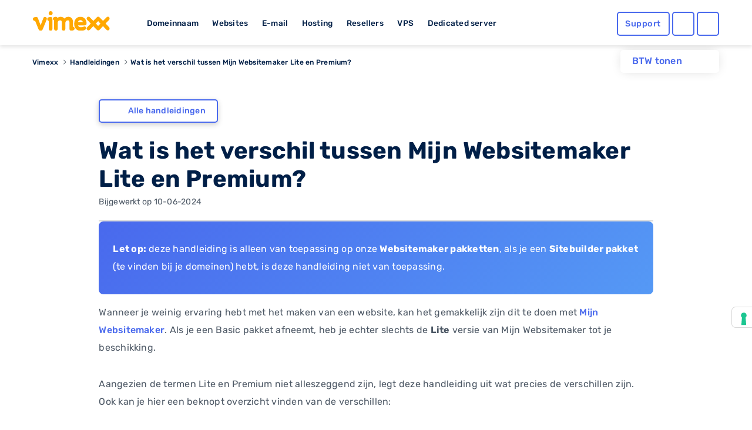

--- FILE ---
content_type: text/html; charset=UTF-8
request_url: https://www.vimexx.nl/help/wat-is-het-verschil-tussen-mijn-websitemaker-lite-en-premium
body_size: 29013
content:
<!DOCTYPE html>
<html lang="nl" content="NL">
<head>
    <!-- Google Tag Manager -->
<script>(function(w,d,s,l,i){w[l]=w[l]||[];w[l].push({'gtm.start':
            new Date().getTime(),event:'gtm.js'});var f=d.getElementsByTagName(s)[0],
        j=d.createElement(s),dl=l!='dataLayer'?'&l='+l:'';j.async=true;j.src=
        'https://www.googletagmanager.com/gtm.js?id='+i+dl;f.parentNode.insertBefore(j,f);
    })(window,document,'script','dataLayer','GTM-TN2TPM8');</script>
<!-- End Google Tag Manager -->

<meta charset="utf-8">
<meta http-equiv="X-UA-Compatible" content="IE=edge">
<meta name="csrf-token" content="xr4FjhbkrAL9UBcA04VOXppPQkVnjz52ciiD6L1z" />
<meta name="viewport" content="width=device-width, initial-scale=1">
<title>Verschil tussen Mijn Websitemaker Lite en Premium?</title>
<meta name="description" content="Wanneer je weinig ervaring hebt met het maken van een website, kan het gemakkelijk zijn dit te doen met Mijn Websitemaker. Als je een Start pakket afneemt, heb je slechts de Lite versie tot je beschikking. Aangezien Lite en Premium niet alleszeggend is, legt deze handleiding uit wat precies de verschillen zijn."/>
<meta name="keywords" content="creator, alvast, instellen, mixed, help, upgrade, two-factor, auto, pdf, block, error, support, status, improve, google, create, website, https, vimexx, nederland, pakket, supportarticle, site, toevoegen, webshop, vergroten, domain">
<meta name="robots" content="index, follow" />
<link rel="shortcut icon" type="image/png" href="https://www.vimexx.nl/img/favicon.png" />
<link rel="preload" as="style" href="https://www.vimexx.nl/build/assets/main-DjsdiEYa.css" /><link rel="stylesheet" href="https://www.vimexx.nl/build/assets/main-DjsdiEYa.css" />
<script>
    (function () {
        var s = document.createElement("script"),
            e = !document.body ? document.querySelector("head") : document.body;
        s.src = "https://eu.acsbapp.com/apps/app/dist/js/app.js";
        s.async = true;
        s.onload = function () {
            acsbJS.init({
                statementLink: "",
                footerHtml: '<a href="https://www.accessiway.com/" target="_blank">AccessiWay. The Web Accessibility Solution</a>',
                hideMobile: false,
                hideTrigger: false,
                language: "en",
                position: "left",
                leadColor: "#0069fb",
                triggerColor: "#004fce",
                triggerRadius: "50%",
                triggerPositionX: "left",
                triggerPositionY: "bottom",
                triggerIcon: "people",
                triggerSize: "medium",
                triggerOffsetX: 20,
                triggerOffsetY: 90,
                mobile: {
                    triggerSize: "medium",
                    triggerPositionX: "left",
                    triggerPositionY: "bottom",
                    triggerOffsetX: 10,
                    triggerOffsetY: 90,
                    triggerRadius: "50%",
                },
            });
        };
        e.appendChild(s);
    })();
</script>


    <meta name="twitter:site" content="@vimexx" />
    <meta name="twitter:creator" content="@vimexx" />
    <meta property="og:url" content="https://www.vimexx.nl/help/wat-is-het-verschil-tussen-mijn-websitemaker-lite-en-premium" />
    <meta property="og:title" content="Verschil tussen Mijn Websitemaker Lite en Premium?" />
    <meta property="og:description" content="Wanneer je weinig ervaring hebt met het maken van een website, kan het gemakkelijk zijn dit te doen met Mijn Websitemaker. Als je een Start pakket afneemt, heb je slechts de Lite versie tot je beschikking. Aangezien Lite en Premium niet alleszeggend is, legt deze handleiding uit wat precies de verschillen zijn." />
    <meta property="og:image" content="https://www.vimexx.nl/img/logo/vimexx_logo.png" />
        <meta property="og:type" content="article" />
            <meta property="article:published_time" content="2019-04-02T17:47:15+0200" />
            <meta property="article:modified_time" content="2024-06-10T17:07:19+0200" />
            <meta property="article:tag" content="creator, alvast, instellen, mixed, help, upgrade, two-factor, auto, pdf, block, error, support, status, improve, google, create, website, https, vimexx, nederland, pakket, supportarticle, site, toevoegen, webshop, vergroten, domain" />
            

<script>
    window.dataLayer = window.dataLayer || [];
    function gtag(){dataLayer.push(arguments);}
    gtag('js', new Date());

    ///////////////////////
    // events            //
    ///////////////////////

    

    

    
    
            

    

    

    //////////////////////////////////
    // Page Views                   //
    //////////////////////////////////
                
                
                
        
    
    
    
    
    
    
</script>





    
<script async src="https://cdn.hub-prod.team.blue/loader/widget-loader.js"
        data-language="nl"
         >
</script>


<link rel="alternate" hreflang="x-default" href='https://www.vimexx.nl/help/wat-is-het-verschil-tussen-mijn-websitemaker-lite-en-premium' />
<link rel="alternate" hreflang="nl-nl" href='https://www.vimexx.nl/help/wat-is-het-verschil-tussen-mijn-websitemaker-lite-en-premium' />
<link rel="alternate" hreflang="nl-be" href='https://www.vimexx.be/help/wat-is-het-verschil-tussen-mijn-websitemaker-lite-en-premium' />
<link rel="alternate" hreflang="en-us" href='https://www.vimexx.com/help/wat-is-het-verschil-tussen-mijn-websitemaker-lite-en-premium' />
<link rel="alternate" hreflang="en" href='https://www.vimexx.eu/help/wat-is-het-verschil-tussen-mijn-websitemaker-lite-en-premium' />

    <link rel="canonical" href='https://www.vimexx.nl/help/wat-is-het-verschil-tussen-mijn-websitemaker-lite-en-premium' />


    <script type="application/ld+json">
         {"@context":"http://schema.org","@type":"article","author":{"name":"vimexx","@type":"Organization","url":"https://www.vimexx.nl","logo":{"@type":"ImageObject","url":"https://www.vimexx.nl/img/logo/vimexx_logo.png"}},"publisher":{"name":"vimexx","@type":"Organization","url":"https://www.vimexx.nl","logo":{"@type":"ImageObject","url":"https://www.vimexx.nl/img/logo/vimexx_logo.png"}},"headline":"Verschil tussen Mijn Websitemaker Lite en Premium?","datePublished":"2019-04-02T17:47:15+0200","dateCreated":"2019-04-02T17:47:15+0200","dateModified":"2024-06-10T17:07:19+0200","description":"Wanneer je weinig ervaring hebt met het maken van een website, kan het gemakkelijk zijn dit te doen met Mijn Websitemaker. Als je een Start pakket afneemt, heb je slechts de Lite versie tot je beschikking. Aangezien Lite en Premium niet alleszeggend is, legt deze handleiding uit wat precies de verschillen zijn.","image":"https://www.vimexx.nl/img/logo/vimexx_logo.png","mainEntityOfPage":{"@type":"WebPage","@id":"https://www.vimexx.nl/help"},"url":"https://www.vimexx.nl/help/wat-is-het-verschil-tussen-mijn-websitemaker-lite-en-premium"}
    </script>

    
<script type="application/ld+json">

    {"@context":"http://schema.org","@type":"BreadcrumbList","itemListElement":[{"@type":"ListItem","position":1,"item":{"@id":"https://www.vimexx.nl","name":"Vimexx"}},{"@type":"ListItem","position":2,"item":{"@id":"https://www.vimexx.nl/help","name":"Handleidingen"}},{"@type":"ListItem","position":3,"item":{"@id":"https://www.vimexx.nl/help/wat-is-het-verschil-tussen-mijn-websitemaker-lite-en-premium","name":"Wat is het verschil tussen Mijn Websitemaker Lite en Premium?"}}]}
</script>



    
    <link rel="modulepreload" as="script" href="https://www.vimexx.nl/build/assets/app-DKofonR3.js" /><link rel="modulepreload" as="script" href="https://www.vimexx.nl/build/assets/lang-BBOtKACz.js" /><link rel="modulepreload" as="script" href="https://www.vimexx.nl/build/assets/vendor-CZ436ppi.js" /><script type="module" src="https://www.vimexx.nl/build/assets/app-DKofonR3.js"></script>
</head>

<body class="body   website ">
<!-- Google Tag Manager (noscript) -->
<noscript><iframe src="https://www.googletagmanager.com/ns.html?id=GTM-TN2TPM8"
                  height="0" width="0" style="display:none;visibility:hidden"></iframe></noscript>
<!-- End Google Tag Manager (noscript) -->

    <div id="app">

        <div class="notification-container">

            
            
        </div>

        <header >
    <div class="container">
        <div class="row no-gutters no-margins">
    <div class="menu-item-hide col-6 col-xs-6 col-md-4 col-lg-2">

                <button class="offcanvas-toggler d-lg-none hidden-lg" type="button" data-toggle="offcanvas" aria-label="show menu">
            <i class="far fa-bars"></i>
        </button>
                <a href="https://www.vimexx.nl/" title="Vimexx home" >
            <img src="https://www.vimexx.nl/img/header/navigation-bar/vimexx_logo.svg" alt="Vimexx" title="Vimexx" class="logo ml-3" />
        </a>
    </div>
        <div class="col-md-6 col-lg-7 hidden-md d-none d-lg-block hidden-xs hidden-sm hidden-md  menu-links">
        <ul id="menu-item-links" class="">
            <li id="menu-item-domain" class="menu-item-link" data-dropdown="menu-panel-domain">
                <a href="https://www.vimexx.nl/domeinnaam" title="Domeinnaam">Domeinnaam</a>
            </li>
            <li id="menu-item-website" class="menu-item-link" data-dropdown="menu-panel-website">
                <a href="https://www.vimexx.nl/website-maken" title="Websites">Websites</a>
            </li>
            <li id="menu-item-email" class="menu-item-link" data-dropdown="menu-panel-email">
                <a href="https://www.vimexx.nl/email" title="E-mail">E-mail</a>
            </li>
            <li id="menu-item-hosting" class="menu-item-link" data-dropdown="menu-panel-hosting">
                <a href="https://www.vimexx.nl/hosting" title="Hosting">Hosting</a>
            </li>
            <li id="menu-item-reseller" class="menu-item-link" data-dropdown="menu-panel-reseller">
                <a href="https://www.vimexx.nl/reseller-hosting" title="Resellers">Resellers</a>
            </li>
            <li id="menu-item-vps" class="menu-item-link" data-dropdown="menu-panel-vps">
                <a href="https://www.vimexx.nl/vps" title="VPS">VPS</a>
            </li>
            <li id="menu-item-dedicatedserver" class="menu-item-link no-arrow" data-dropdown="menu-panel-dedicatedserver">
                <a href="https://www.vimexx.nl/dedicated-server" title="Dedicated server">Dedicated server</a>
            </li>
        </ul>
    </div>
    

        <div class="menu-item-hide col-6 col-xs-6 col-md-3 offset-md-5 col-md-push-5 col-lg-push-0 offset-lg-0 col-lg-3 ">
        <ul class="menu-actions">
   <li class="no-animation help ">
         <a class="button blue hollow help-link  "
            href="https://www.vimexx.nl/help"
            aria-label="Help desk and support" title="Support">
            <i class="far fa-question-circle fa-fw icon "></i>
            <span class="text ">
               Support            </span>
         </a>
   </li>

   <li class="no-animation user  ">
      <a id='user_action' class="button blue hollow user-link" href="https://my.vimexx.nl/dashboard" title="Mijn Vimexx" rel="nofollow" style="">
                     <i class="far fa-user fa-fw"></i>
         
          
      </a>
   </li>

   <li class="no-animation cart ">
      <a class="button blue  hollow  cart-link" href="https://www.vimexx.nl/cart" title="Winkelwagen" rel="nofollow">
         <i class="far fa-shopping-cart fa-fw"></i>
                          </a>
   </li>
</ul>
    </div>
    </div>
        <div class="header-menu-dropdown" id="header-dropdown">
            <form class="auth-form" method="POST" action="https://www.vimexx.nl/inloggen" id="form-login-small">
    <input type="hidden" name="_token" value="xr4FjhbkrAL9UBcA04VOXppPQkVnjz52ciiD6L1z" autocomplete="off">
    <div class="no-gutters">
        <fieldset class="col-12 col-xs-12">
            <legend><label for="username[]" class="control-label">Gebruikersnaam</label></legend>
            <input class="form-control" type="text" name="username" id="username" placeholder="Gebruikersnaam" autocomplete="username" required>
        </fieldset>

        <fieldset class="col-12 col-xs-12">
            <legend>
                <label for="password[]" class="control-label">Wachtwoord</label>
                <label class="float-right"><a class="passwordForgot" href="https://www.vimexx.nl/password/email" title="Wachtwoord vergeten?" tabindex="-1" required>Wachtwoord vergeten?</a></label>
            </legend>
            <input class="form-control password" type="password" name="password" id="password" placeholder="Wachtwoord" required>
        </fieldset>
    </div>

    <div class="no-gutters user-buttons">
        <div class="col-12 col-xs-12 login-button">
            <input type="hidden" id="captcha-response_34qb" name="g-recaptcha-response" />

<button class="button blue expanded" id="submitbutton34qb" onclick="onSubmit34qb()" type="submit">  <i class="far fa-sign-in"></i>Inloggen</button>

<div id="captcha_div_34qb"></div>



        </div>

        <div class="row no-gutters ">
            <div class="col-6 col-xs-6 register-button">
                <a href="https://www.vimexx.nl/register" class="button logout dark-blue hollow">
                    Registreren
                </a>
            </div>

            <div class="col-6  col-xs-6 webmail-buton">
                <a class="button blue hollow expanded" href="https://mail.zxcs.nl/"
                   title="Webmail" target="_blank" rel="nofollow">
                    <i class="far fa-envelope "></i>
                    Webmail                </a>
            </div>
        </div>
    </div>

</form>        </div>

    </div>
</header>

<div class="navbar-collapse offcanvas-collapse d-lg-none  hidden-lg no-margins" id="offcanvasContainer">
    <div id="offcanvasMenu" class="off-canvasMenu">
        <div id="accordionmenu" class="accordion">
            <div class="card">
                <div class="card-header" id="domains">

                    <button class="btn btn-link collapsed" type="button" data-toggle="collapse"
                            data-target="#collapseDomains" aria-expanded="false" aria-controls="collapseDomains">
                        Domeinnaam
                    </button>

                </div>
                <div id="collapseDomains" class="collapse" aria-labelledby="domains" data-parent="#offcanvasMenu">
                    <div class="card-body">
                        <ul class="submenu">
                            <li>
                                <a href="https://www.vimexx.nl/domeinnaam/domeinnaam-registreren"
                                   title="Domeinnaam registreren">
                                    <i class="far fa-globe fa-fw"></i>
                                    Domeinnaam registreren
                                </a>
                            </li>
                            <li>
                                <a href="https://www.vimexx.nl/domeinnaam/domeinnaam-verhuizen"
                                   title="Domeinnaam verhuizen">
                                    <i class="far fa-truck-moving fa-fw"></i>
                                    Domeinnaam verhuizen
                                </a>
                            </li>
                            <li>
                                <a href="https://www.vimexx.nl/domeinnaam/domeinnaam-checken"
                                   title="Domeinnaam checken">
                                    <i class="far fa-search fa-fw"></i>
                                    Domeinnaam checken
                                </a>
                            </li>
                            <li>
                                <a href="https://www.vimexx.nl/domeinnaam/domeinnaam-extensies"
                                   title="Domeinnaam extensies">
                                    <i class="far fa-money-bill-wave fa-fw"></i>
                                    Domeinnaam extensies
                                </a>
                            </li>
                            <li>
                                <a href="https://www.vimexx.nl/domeinnaam/domeinnaam-doorverwijzen"
                                   title="Domeinnaam doorverwijzen">
                                    <i class="far fa-arrow-right fa-fw"></i>
                                    Domeinnaam doorverwijzen
                                </a>
                            </li>
                        </ul>
                        <a href="https://www.vimexx.nl/domeinnaam" title="Domeinnaam" class="button blue hollow">Domeinnaam</a>
                    </div>
                </div>
            </div>
            <div class="card">
                <div class="card-header" id="websites">

                    <button class="btn btn-link collapsed" type="button" data-toggle="collapse"
                            data-target="#collapseWebsites" aria-expanded="false" aria-controls="collapseWebsites">
                        Websites
                    </button>

                </div>
                <div id="collapseWebsites" class="collapse" aria-labelledby="websites" data-parent="#offcanvasMenu">
                    <div class="card-body">
                        <ul class="submenu">
                                                            <li>
                                    <a href="https://www.vimexx.nl/website-maken/sitebuilder"
                                       title="Vimexx sitebuilder">
                                        <i class="far fa-pencil-paintbrush fa-fw"></i>
                                        Vimexx sitebuilder
                                    </a>
                                </li>
                            
                            <li>
                                <a href="https://www.vimexx.nl/website-maken/wordpress-website"
                                   title="Wordpress website">
                                    <i class="fab fa-wordpress-simple fa-fw"></i>
                                    Wordpress website
                                </a>
                            </li>
                            <li>
                                <a href="https://www.vimexx.nl/website-maken/joomla-website"
                                   title="Joomla website">
                                    <i class="fab fa-joomla fa-fw"></i>
                                    Joomla website
                                </a>
                            </li>
                            <li>
                                <a href="https://www.vimexx.nl/website-maken/drupal-website"
                                   title="Drupal website">
                                    <i class="fab fa-drupal fa-fw"></i>
                                    Drupal website
                                </a>
                            </li>
                            <li>
                                <a href="https://www.vimexx.nl/website-verhuizen"
                                   title="Website verhuizen">
                                    <i class="far fa-truck-moving fa-fw"></i>
                                    Website verhuizen
                                </a>
                            </li>

                            <li class="divider">
                                <a href="https://www.vimexx.nl/webshop/magento-webshop"
                                   title="Magento webshop">
                                    <i class="fab fa-magento fa-fw"></i>
                                    Magento webshop
                                </a>
                            </li>
                            <li>
                                <a href="https://www.vimexx.nl/webshop/woocommerce-webshop"
                                   title="WooCommerce webshop">
                                    <img
                                         loading="lazy" src="https://www.vimexx.nl/img/header/icons/woocommerce.svg"
                                         alt="WooCommerce webshop"
                                         alt="WooCommerce webshop">
                                    <noscript>
                                        <img src="https://www.vimexx.nl/img/header/icons/woocommerce.svg"
                                             alt="Woocommerce hosting"
                                             title="Woocommerce hosting">
                                    </noscript>
                                    WooCommerce webshop
                                </a>
                            </li>
                            <li>
                                <a href="https://www.vimexx.nl/webshop/prestashop-webshop"
                                   title="Prestashop webshop">
                                    <i class="far fa-shopping-basket fa-fw"></i>
                                    Magento webshop
                                </a>
                            </li>
                            <li>
                                <a href="https://www.vimexx.nl/website-verhuizen"
                                   title="Webshop verhuizen">
                                    <i class="far fa-truck-moving fa-fw"></i>
                                    Webshop verhuizen
                                </a>
                            </li>
                        </ul>
                        <a href="https://www.vimexx.nl/website-maken" title="Websites" class="button blue hollow">Websites</a>
                        <a href="https://www.vimexx.nl/webshop" title="Webshops" class="button blue hollow">Webshops</a>
                    </div>
                </div>
            </div>
            <div class="card">
                <div class="card-header" id="emails">

                    <button class="btn btn-link collapsed" type="button" data-toggle="collapse"
                            data-target="#collapseEmails" aria-expanded="false" aria-controls="collapseEmails">
                        E-mail
                    </button>

                </div>
                <div id="collapseEmails" class="collapse" aria-labelledby="emails" data-parent="#offcanvasMenu">
                    <div class="card-body">
                        <ul class="submenu">
                            <li>
                                <a href="https://www.vimexx.nl/email/emailadres"
                                   title="E-mailadres">
                                    <i class="far fa-at fa-fw"></i>
                                    E-mailadres
                                </a>
                            </li>
                            <li>
                                <a href="https://www.vimexx.nl/email/email-verhuizen"
                                   title="E-mails verhuizen">
                                    <i class="far fa-truck-moving fa-fw"></i>
                                    E-mails verhuizen
                                </a>
                            </li>
                            <li>
                                <a href="https://www.vimexx.nl/email/webmail"
                                   title="Webmail">
                                    <i class="far fa-browser fa-fw"></i>
                                    Webmail
                                </a>
                            </li>
                        </ul>
                        <a href="https://www.vimexx.nl/email" title="E-mail" class="button blue hollow">E-mail</a>
                    </div>
                </div>
            </div>
            <div class="card">
                <div class="card-header" id="hostings">

                    <button class="btn btn-link collapsed" type="button" data-toggle="collapse"
                            data-target="#collapseHostings" aria-expanded="false" aria-controls="collapseHostings">
                        Hosting
                    </button>

                </div>
                <div id="collapseHostings" class="collapse" aria-labelledby="hostings" data-parent="#offcanvasMenu">
                    <div class="card-body">
                        <ul class="submenu">
                            <li>
                                <a href="https://www.vimexx.nl/webhosting"
                                   title="Webhosting Nederland">
                                    <img  loading="lazy" src="https://www.vimexx.nl/img/header/icons/nl.svg"
                                         alt="Webhosting Nederland"
                                         title="Webhosting Nederland">
                                    <noscript>
                                        <img src="https://www.vimexx.nl/img/header/icons/nl.svg"
                                             alt="Webhosting Nederland"
                                             title="Webhosting Nederland">
                                    </noscript>
                                    Webhosting Nederland
                                </a>
                            </li>
                            <li>
                                <a href="https://www.vimexx.nl/webhosting-belgie"
                                   title="Webhosting Belgie">
                                    <img  loading="lazy" src="https://www.vimexx.nl/img/header/icons/be.svg"
                                         alt="Webhosting Belgie"
                                         title="Webhosting Belgie">
                                    <noscript>
                                        <img src="https://www.vimexx.nl/img/header/icons/be.svg"
                                             alt="Webhosting Belgie"
                                             title="Webhosting Belgie">
                                    </noscript>
                                    Webhosting Belgie
                                </a>
                            </li>
                            <li>
                                <a href="https://www.vimexx.nl/webhosting-duitsland"
                                   title="Webhosting Duitsland">
                                    <img  loading="lazy" src="https://www.vimexx.nl/img/header/icons/de.svg"
                                         alt="Webhosting Duitsland"
                                         title="Webhosting Duitsland">
                                    <noscript>
                                        <img src="https://www.vimexx.nl/img/header/icons/de.svg"
                                             alt="Webhosting Duitsland"
                                             title="Webhosting Duitsland">
                                    </noscript>
                                    Webhosting Duitsland
                                </a>
                            </li>
                            <li class="divider">
                                <a href="https://www.vimexx.nl/webhosting-engeland"
                                   title="Webhosting Engeland">
                                    <img  loading="lazy" src="https://www.vimexx.nl/img/header/icons/uk.svg"
                                         alt="Webhosting Engeland"
                                         title="Webhosting Engeland">
                                    <noscript>
                                        <img src="https://www.vimexx.nl/img/header/icons/uk.svg"
                                             alt="Webhosting Engeland"
                                             title="Webhosting Engeland">
                                    </noscript>
                                    Webhosting Engeland
                                </a>
                            </li>
                            <li>
                                <a href="https://www.vimexx.nl/wordpress-webhosting"
                                   title="Wordpress hosting">
                                    <i class="fab fa-wordpress-simple fa-fw"></i>
                                    Wordpress hosting
                                </a>
                            </li>
                            <li>
                                <a href="https://www.vimexx.nl/magento-hosting"
                                   title="Magento hosting">
                                    <i class="fab fa-magento fa-fw"></i>
                                    Magento hosting
                                </a>
                            </li>
                            <li>
                                <a href="https://www.vimexx.nl/joomla-hosting"
                                   title="Joomla hosting">
                                    <i class="fab fa-joomla fa-fw"></i>
                                    Joomla hosting
                                </a>
                            </li>
                            <li>
                                <a href="https://www.vimexx.nl/woocommerce-webhosting"
                                   title="Woocommerce hosting">
                                    <img
                                         loading="lazy" src="https://www.vimexx.nl/img/header/icons/woocommerce.svg"
                                         alt="Woocommerce hosting"
                                         title="Woocommerce hosting">
                                    <noscript>
                                        <img src="https://www.vimexx.nl/img/header/icons/woocommerce.svg"
                                             alt="Woocommerce hosting"
                                             title="Woocommerce hosting">
                                    </noscript>
                                    Woocommerce hosting
                                </a>
                            </li>
                            <li>
                                <a href="https://www.vimexx.nl/drupal-hosting"
                                   title="Drupal hosting">
                                    <i class="fab fa-drupal fa-fw"></i>
                                    Drupal hosting
                                </a>
                            </li>
                            <li>
                                <a href="https://www.vimexx.nl/prestashop-webhosting"
                                   title="Prestashop hosting">
                                    <i class="far fa-shopping-basket fa-fw"></i>
                                    Prestashop hosting
                                </a>
                            </li>
                            <li class="divider">
                                <a href="https://www.vimexx.nl/webhosting-vergelijken"
                                   title="Webhosting vergelijken">
                                    <i class="far fa-balance-scale fa-fw"></i>
                                    Webhosting vergelijken
                                </a>
                            </li>
                            <li>
                                <a href="https://www.vimexx.nl/performance-hosting"
                                   title="Performance hosting">
                                    <i class="far fa-tachometer-alt-fastest fa-fw"></i>
                                    Performance hosting
                                </a>
                            </li>
                            <li>
                                <a href="https://www.vimexx.nl/vps" title="Managed VPS Hosting">
                                    <i class="far fa-hdd fa-fw"></i>
                                    Managed VPS Hosting
                                </a>
                            </li>
                            <li>
                                <a href="https://www.vimexx.nl/budget-vps"
                                   title="Budget VPS Hosting">
                                    <i class="far fa-hdd fa-fw"></i>
                                    Budget VPS Hosting
                                </a>
                            </li>
                            <li>
                                <a href="https://www.vimexx.nl/dedicated-server"
                                   title="Dedicated server">
                                    <i class="far fa-microchip fa-fw"></i>
                                    Dedicated server
                                </a>
                            </li>

                        </ul>
                        <a href="https://www.vimexx.nl/hosting" title="Hosting" class="button blue hollow">Hosting</a>
                    </div>
                </div>
            </div>
            <div class="card">
                <div class="card-header" id="resellers">
                    <button class="btn btn-link collapsed" type="button" data-toggle="collapse"
                            data-target="#collapseResellers" aria-expanded="false" aria-controls="collapseResellers">
                        Resellers
                    </button>
                </div>
                <div id="collapseResellers" class="collapse" aria-labelledby="resellers" data-parent="#offcanvasMenu">
                    <div class="card-body">
                        <ul class="submenu">
                            <li>
                                <a href="https://www.vimexx.nl/reseller-hosting"
                                   title="Reseller hosting Nederland">
                                    <i class="far fa-users fa-fw"></i>
                                    Reseller hosting Nederland
                                </a>
                            </li>
                            <li>
                                <a href="https://www.vimexx.nl/reseller-hosting-belgie"
                                   title="Reseller hosting Belgie">
                                    <i class="far fa-users fa-fw"></i>
                                    Reseller hosting Belgie
                                </a>
                            </li>
                        </ul>
                        <a href="https://www.vimexx.nl/reseller-hosting" title="Resellers" class="button blue hollow">Resellers</a>
                    </div>
                </div>
            </div>


            <div class="card">
                <div class="card-header" id="vps">

                    <button class="btn btn-link collapsed" type="button" data-toggle="collapse"
                            data-target="#collapseVps" aria-expanded="false" aria-controls="collapseVps">
                        VPS
                    </button>

                </div>
                <div id="collapseVps" class="collapse" aria-labelledby="vps" data-parent="#offcanvasMenu">
                    <div class="card-body">
                        <ul class="submenu">
                            <li>
                                <a href="https://www.vimexx.nl/vps"
                                   title="Managed VPS Hosting">
                                    <i class="far fa-tachometer-alt-fastest fa-fw"></i>
                                    Managed VPS Hosting
                                </a>
                            </li>
                            <li>
                                <a href="https://www.vimexx.nl/budget-vps"
                                   title="Budget VPS Hosting">
                                    <i class="far fa-hdd fa-fw"></i>
                                    Budget VPS Hosting
                                </a>
                            </li>
                        </ul>
                    </div>
                </div>
            </div>

            <div class="card">
                <div class="card-header" id="vps">
                    <a href="https://www.vimexx.nl/dedicated-server">
                        <button class="btn btn-link collapsed no-arrow">
                            Dedicated server
                        </button>
                    </a>
                </div>
            </div>


        </div>
    </div>
</div><div class="container menu-dropdown-container " >

    <div class="btw-switch mt-lg-2 ">
        <p>BTW tonen</p>

        <form method="post" action="https://www.vimexx.nl/toggle_btw">
            <input type="hidden" name="_token" value="xr4FjhbkrAL9UBcA04VOXppPQkVnjz52ciiD6L1z" autocomplete="off">        <button class="btw_button">
            <i class="far fa-toggle-on disabled">

            </i>
        </button>
        </form>
    </div>

    <div id="menu-panel" class="menu-dropdown hidden-md d-none d-lg-block hidden-xs" >
        <div class="row menu" id="menu-panel-domain" >
    <div class="col-4 col-xs-4 p-md-1 p-xl-2 pr-xl-4">
        <a href="https://www.vimexx.nl/domeinnaam" title="Domeinnaam" class="title">Domeinnaam</a>
        <p class="content">Het startpunt voor jouw internet succes! Heb je een goed idee voor een nieuwe website, webshop of misschien voor je eigen bedrijf? Leg dan nu jouw eigen domeinnaam direct vast en claim hiermee jouw unieke plek op het internet!</p>
        <a href="https://www.vimexx.nl/domeinnaam" title="Lees meer" class="link-arrow titlelink">Domeinnaam</a>
    </div>
    <nav class="col-4 col-xs-4 p-md-1 p-xl-2 ">
        <ul>
            <li class="flex-column align-items-start">
                <a  class="button hollow link no-gutters" href="https://www.vimexx.nl/domeinnaam/domeinnaam-registreren" title="Domeinnaam registreren">
                    <i class="far fa-globe fa-fw"></i>
                    Domeinnaam registreren
                </a>
            </li>
            <li class="flex-column align-items-start ">
                <a  class="button hollow link no-gutters" href="https://www.vimexx.nl/domeinnaam/domeinnaam-verhuizen" title="Domeinnaam verhuizen">

                    <i class="far fa-truck-moving fa-fw"></i>
                    Domeinnaam verhuizen
                </a>
            </li>
            <li class="flex-column align-items-start ">
                <a  class="button hollow link no-gutters" href="https://www.vimexx.nl/domeinnaam/domeinnaam-doorverwijzen" title="Domeinnaam doorverwijzen">
                    <i class="far fa-arrow-right fa-fw"></i>
                    Domeinnaam doorverwijzen
                </a>
            </li>
        </ul>
    </nav>
    <nav class="col-4 col-xs-4 p-md-1 p-xl-2">
        <ul class="">
            <li class="flex-column align-items-start ">
                <a  class="button hollow link no-gutters" href="https://www.vimexx.nl/domeinnaam/domeinnaam-checken" title="Domeinnaam checken">
                    <i class="far fa-search fa-fw"></i>
                    Domeinnaam checken

                </a>
            </li>
            <li class="flex-column align-items-start ">
                <a  class="button hollow link no-gutters" href="https://www.vimexx.nl/domeinnaam/domeinnaam-extensies" title="Domeinnaam extensies">
                    <i class="far fa-money-bill-wave fa-fw"></i>
                    Domeinnaam extensies
                </a>
            </li>
            <li class="flex-column align-items-start ">
                <a  class="button hollow link no-gutters" href="https://www.vimexx.nl/ssls" title="SSL-certificaten">
                    <i class="far fa-shield fa-fw"></i>
                    SSL-certificaten
                </a>
            </li>
        </ul>
    </nav>
</div>

        <div class="menu" id="menu-panel-website" style="display: none">
    <div class="row">
        <div class="col-4 col-xs-4 p-md-1 p-xl-2 pr-xl-4">
            <a href="https://www.vimexx.nl/website-maken" title="Webshop maken" class="title">Website maken</a>
            <p class="content">Jouw eigen website online en bereikbaar voor iedereen! Maak van jouw idee een kant en klare en unieke website die bereikbaar is voor het gehele internet. Vergroot je bereik in enkele stappen en zorg dat je zichtbaar word op het internet.</p>
            <a href="https://www.vimexx.nl/website-maken" title="Lees meer" class="link-arrow titlelink">Website maken</a>
        </div>
        <nav class="col-4 col-xs-4 p-md-1 p-xl-2 ">
            <ul>
                                    <li class="flex-column align-items-start">
                        <a  class="button hollow link no-gutters new" href="https://www.vimexx.nl/website-maken/sitebuilder" title="Vimexx sitebuilder">
                            <i class="far fa-pencil-paintbrush fa-fw"></i>
                            Vimexx sitebuilder
                            <span class="highlight">Nieuw!</span>
                        </a>
                    </li>
                                <li class="flex-column align-items-start ">
                    <a  class="button hollow link no-gutters" href="https://www.vimexx.nl/website-maken/wordpress-website" title="Wordpress website">
                        <i class="fab fa-wordpress-simple fa-fw"></i>
                        Wordpress website
                    </a>
                </li>
                <li class="flex-column align-items-start ">
                    <a  class="button hollow link no-gutters" href="https://www.vimexx.nl/website-maken/drupal-website" title="Drupal website">
                        <i class="fab fa-drupal fa-fw"></i>
                        Drupal website
                    </a>
                </li>
            </ul>
        </nav>
        <nav class="col-4 col-xs-4 p-md-1 p-xl-2">
            <ul class="">
                <li class="flex-column align-items-start ">
                    <a  class="button hollow link no-gutters" href="https://www.vimexx.nl/website-verhuizen" title="Website verhuizen">
                        <i class="far fa-truck-moving fa-fw"></i>
                        Website verhuizen
                    </a>
                </li>
                <li class="flex-column align-items-start ">
                    <a  class="button hollow link no-gutters" href="https://www.vimexx.nl/website-maken/joomla-website" title="Joomla website">
                        <i class="fab fa-joomla fa-fw"></i>
                        Joomla website
                    </a>
                </li>
            </ul>
        </nav>
    </div>
    <hr />
    <div class="row">
        <div class="col-4 col-xs-4 p-md-1 p-xl-2 pr-xl-4">
            <a href="https://www.vimexx.nl/webshop" title="master.navigation.ebshops.create" class="title">Webshop maken</a>
            <p class="content">Kies het juiste webshop systeem en begin direct met jouw online succes. Simpel en snel, gebouwd op een bewezen succesvol platform en voorzien van de best beoordeelde service.</p>
            <a href="https://www.vimexx.nl/webshop" title="Lees meer" class="link-arrow titlelink">Webshop maken</a>
        </div>
        <nav class="col-4 col-xs-4 p-md-1 p-xl-2 ">
            <ul>
                <li class="flex-column align-items-start">
                    <a  class="button hollow link no-gutters" href="https://www.vimexx.nl/webshop/magento-webshop" title="Magento webshop">
                        <i class="fab fa-magento fa-fw"></i>
                        Magento webshop
                    </a>
                </li>
                <li class="flex-column align-items-start ">
                    <a  class="button hollow link no-gutters" href="https://www.vimexx.nl/webshop/prestashop-webshop" title="Prestashop webshop">
                        <i class="far fa-shopping-basket fa-fw"></i>
                        Prestashop webshop
                    </a>
                </li>

            </ul>
        </nav>
        <nav class="col-4 col-xs-4 p-md-1 p-xl-2">
            <ul class="">
                <li class="flex-column align-items-start ">
                    <a  class="button hollow link no-gutters" href="https://www.vimexx.nl/webshop/woocommerce-webshop" title="WooCommerce webshop">
                        <img  loading="lazy" src="https://www.vimexx.nl/img/header/icons/woocommerce.svg" alt="WooCommerce webshop" title="WooCommerce webshop" >
                        <noscript>
                            <img src="https://www.vimexx.nl/img/header/icons/woocommerce.svg" alt="WooCommerce webshop" title="WooCommerce webshop" >
                        </noscript>
                        WooCommerce webshop

                    </a>
                </li>
                <li class="flex-column align-items-start ">
                    <a  class="button hollow link no-gutters" href="https://www.vimexx.nl/website-verhuizen" title="Webshop verhuizen">
                        <i class="far fa-truck-moving fa-fw"></i>
                        Webshop verhuizen
                    </a>
                </li>
            </ul>
        </nav>
    </div>
</div>

        <div class="menu" id="menu-panel-vps" style="display: none">
        <div class="row pb-1 mb-0">
            <div class="col-4 col-xs-4 p-md-1 p-xl-2 pr-xl-4">
                <a class="title">VPS</a>
                <p class="content">
                    Met een VPS bij Vimexx zit je altijd goed. Stel helemaal zelf je eigen VPS samen met ons flexibele self-managed VPS platform of laat het beheer over aan onze systeembeheerders met een managed VPS.
                </p>
            </div>
            <nav class="col-4 col-xs-4 p-md-1 p-xl-2 ">
                <ul>
                    <li class="flex-column align-items-start ">
                        <a  class="button hollow link no-gutters" href="https://www.vimexx.nl/vps" title="Managed VPS Hosting">
                            <i class="far fa-tachometer-alt-fastest fa-fw"></i>
                            Managed VPS Hosting
                        </a>
                    </li>
                </ul>
            </nav>
            <nav class="col-4 col-xs-4 p-md-1 p-xl-2">
                <ul class="">
                    <li class="flex-column align-items-start ">
                        <a class="button hollow link no-gutters new" href="https://www.vimexx.nl/budget-vps"
                           title="Budget VPS Hosting">
                            <i class="far fa-hdd fa-fw"></i>
                            Budget VPS Hosting
                            <span class="highlight">Nieuw!</span>
                        </a>
                    </li>

                </ul>
            </nav>
        </div>
    </div>

        <div class="row menu" id="menu-panel-email" style="display: none">
    <div class="col-4 col-xs-4 p-md-1 p-xl-2 pr-xl-4">
        <a href="https://www.vimexx.nl/email" title="E-mail" class="title">E-mail</a>
        <p class="content">Jouw persoonlijke e-mailadres overal ter wereld bereikbaar.  Het emailadres kan aan jouw Computer, tablet of smartphone toegevoegd worden en is bereikbaar via de webmail waardoor jij overal ter wereld bij jouw persoonlijke email kan.</p>
        <a href="https://www.vimexx.nl/email" title="Lees meer" class="link-arrow titlelink">E-mail</a>
    </div>
    <nav class="col-4 col-xs-4 p-md-1 p-xl-2 ">
        <ul>
            <li class="flex-column align-items-start">
                <a  class="button hollow link no-gutters" href="https://www.vimexx.nl/email/emailadres" title="E-mailadres">
                    <i class="far fa-at fa-fw"></i>
                    E-mailadres
                </a>
            </li>
            <li class="flex-column align-items-start ">
                <a  class="button hollow link no-gutters" href="https://www.vimexx.nl/email/email-verhuizen" title="E-mails verhuizen">
                    <i class="far fa-truck-moving fa-fw"></i>
                    E-mails verhuizen
                </a>
            </li>
        </ul>
    </nav>
    <nav class="col-4 col-xs-4 p-md-1 p-xl-2">
        <ul class="">
            <li class="flex-column align-items-start ">
                <a  class="button hollow link no-gutters" href="https://www.vimexx.nl/email/webmail" title="Webmail">
                    <i class="far fa-browser fa-fw"></i>
                    Webmail
                </a>
            </li>
        </ul>
    </nav>
</div>

        <div class="menu" id="menu-panel-hosting" style="display: none">
        <div class="row pb-1 mb-0">
            <div class="col-4 col-xs-4 p-md-1 p-xl-2 pr-xl-4">
                <a href="https://www.vimexx.nl/hosting" title="Hosting" class="title">Hosting</a>
                <p class="content">Waar snelheid en bereikbaarheid essentieel zijn. Elke website, webshop, applicatie of app heeft tegenwoordig hosting nodig welke voorzien is van de hoogste snelheid én daarnaast ten alle tijden bereikbaar is voor iedereen in de wereld.</p>
                <a href="https://www.vimexx.nl/hosting" title="Lees meer" class="link-arrow titlelink">Hosting</a>
            </div>
            <nav class="col-4 col-xs-4 p-md-1 p-xl-2 ">
                <ul>
                    <li class="flex-column align-items-start">
                        <a  class="button hollow link no-gutters" href="https://www.vimexx.nl/webhosting" title="Webhosting Nederland">
                            <img  loading="lazy" src="https://www.vimexx.nl/img/header/icons/nl.svg" alt="Webhosting Nederland" title="Webhosting Nederland">
                            <noscript>
                                <img src="https://www.vimexx.nl/img/header/icons/nl.svg" alt="Webhosting Nederland" title="Webhosting Nederland">
                            </noscript>

                            Webhosting Nederland
                        </a>
                    </li>
                    <li class="flex-column align-items-start ">
                        <a  class="button hollow link no-gutters" href="https://www.vimexx.nl/webhosting-duitsland" title="Webhosting Duitsland">
                            <img  loading="lazy" src="https://www.vimexx.nl/img/header/icons/de.svg" alt="Webhosting Duitsland" title="Webhosting Duitsland">
                            <noscript>
                                <img src="https://www.vimexx.nl/img/header/icons/de.svg" alt="Webhosting Duitsland" title="Webhosting Duitsland">
                            </noscript>
                            Webhosting Duitsland
                        </a>
                    </li>
                    <li class="flex-column align-items-start">
                        <a  class="button hollow link no-gutters" href="https://www.vimexx.nl/cpanel-webhosting" title="cPanel hosting">
                            <i class="fab fa-cpanel"></i>
                            
                            <noscript>
                                <img src="https://www.vimexx.nl/img/header/icons/nl.svg" alt="cPanel hosting" title="cPanel hosting">
                            </noscript>

                            cPanel hosting
                        </a>
                    </li>
                </ul>
            </nav>
            <nav class="col-4 col-xs-4 p-md-1 p-xl-2">
                <ul class="">
                    <li class="flex-column align-items-start">
                        <a  class="button hollow link no-gutters" href="https://www.vimexx.nl/webhosting-belgie" title="Webhosting Belgie">
                            <img  loading="lazy" src="https://www.vimexx.nl/img/header/icons/be.svg" alt="Webhosting Belgie" title="Webhosting Belgie">
                            <noscript>
                                <img src="https://www.vimexx.nl/img/header/icons/be.svg" alt="Webhosting Belgie" title="Webhosting Belgie">
                            </noscript>
                            Webhosting Belgie
                        </a>
                    </li>
                    <li class="flex-column align-items-start">
                        <a  class="button hollow link no-gutters" href="https://www.vimexx.nl/webhosting-engeland" title="Webhosting Engeland">
                            <img  loading="lazy" src="https://www.vimexx.nl/img/header/icons/uk.svg" alt="Webhosting Engeland" title="Webhosting Engeland">
                            <noscript>
                                <img src="https://www.vimexx.nl/img/header/icons/uk.svg" alt="Webhosting Engeland" title="Webhosting Engeland">
                            </noscript>
                            Webhosting Engeland
                        </a>
                    </li>
                    <li class="flex-column align-items-start ">
                        <a  class="button hollow link no-gutters" href="https://www.vimexx.nl/webhosting-vergelijken" title="Webhosting vergelijken">
                            <i class="far fa-balance-scale fa-fw"></i>
                            Webhosting vergelijken
                        </a>
                    </li>
                </ul>
            </nav>
        </div>
        <div class="row pt-0 pb-1  mt-0 mb-0">
            <div class="col-4 col-xs-4 p-md-1 p-xl-2 pr-xl-4">
            </div>
            <nav class="col-4 col-xs-4 p-md-1 p-xl-2 ">
                <ul>
                    <li class="flex-column align-items-start">
                        <a  class="button hollow link no-gutters" href="https://www.vimexx.nl/wordpress-webhosting" title="Wordpress hosting">
                            <i class="fab fa-wordpress-simple fa-fw"></i>
                            Wordpress hosting
                        </a>
                    </li>
                    <li class="flex-column align-items-start ">
                        <a  class="button hollow link no-gutters" href="https://www.vimexx.nl/joomla-hosting" title="Joomla hosting">
                            <i class="fab fa-joomla fa-fw"></i>
                            Joomla hosting
                        </a>
                    </li>
                    <li class="flex-column align-items-start ">
                        <a  class="button hollow link no-gutters" href="https://www.vimexx.nl/prestashop-webhosting" title="Prestashop hosting">
                            <i class="far fa-shopping-basket fa-fw"></i>
                            Prestashop hosting
                        </a>
                    </li>
                </ul>
            </nav>
            <nav class="col-4 col-xs-4 p-md-1 p-xl-2">
                <ul class="">
                    <li class="flex-column align-items-start">
                        <a  class="button hollow link no-gutters" href="https://www.vimexx.nl/magento-hosting" title="Magento hosting">
                            <i class="fab fa-magento fa-fw"></i>
                            Magento hosting
                        </a>
                    </li>
                    <li class="flex-column align-items-start ">
                        <a  class="button hollow link no-gutters" href="https://www.vimexx.nl/woocommerce-webhosting" title="Woocommerce hosting">
                            <img  loading="lazy" src="https://www.vimexx.nl/img/header/icons/woocommerce.svg" alt="Woocommerce hosting" title="Woocommerce hosting" >
                            <noscript>
                                <img src="https://www.vimexx.nl/img/header/icons/woocommerce.svg" alt="Woocommerce hosting" title="Woocommerce hosting" >
                            </noscript>
                            Woocommerce hosting
                        </a>
                    </li>
                    <li class="flex-column align-items-start ">
                        <a  class="button hollow link no-gutters" href="https://www.vimexx.nl/drupal-hosting" title="Drupal hosting">
                            <i class="fab fa-drupal fa-fw"></i>
                            Drupal hosting
                        </a>
                    </li>
                </ul>
            </nav>
        </div>
        <div class="row  pt-0 mt-0">
            <div class="col-4 col-xs-4 p-md-1 p-xl-2 pr-xl-4">
            </div>
            <nav class="col-4 col-xs-4 p-md-1 p-xl-2 ">
                <ul>
                    <li class="flex-column align-items-start">
                        <a  class="button hollow link no-gutters" href="https://www.vimexx.nl/performance-hosting" title="Performance hosting">
                            <i class="far fa-tachometer-alt-fastest fa-fw"></i>
                            Performance hosting
                            <span class="highlight">Tip!</span>
                        </a>
                    </li>

                </ul>
            </nav>

        </div>
    </div>

        <div class="row menu" id="menu-panel-reseller" style="display: none">
    <div class="col-4 col-xs-4 p-md-1 p-xl-2 pr-xl-4">
        <a href="https://www.vimexx.nl/reseller-hosting" title="Resellers" class="title">Resellers</a>
        <p class="content">Verkoop onze producten gemakkelijk en snel door onder jouw eigen label. Volledig transparant en whitelabel en voorzien van alle gemakken</p>
        <a href="https://www.vimexx.nl/reseller-hosting" title="Lees meer" class="link-arrow titlelink">Reseller hosting</a>
    </div>
    <nav class="col-4 col-xs-4 p-md-1 p-xl-2 ">
        <ul>
            <li class="flex-column align-items-start">
                <a  class="button hollow link no-gutters" href="https://www.vimexx.nl/reseller-hosting" title="Reseller hosting Nederland">
                    <i class="far fa-users fa-fw"></i>
                    Reseller hosting Nederland
                </a>
            </li>
        </ul>
    </nav>
    <nav class="col-4 col-xs-4 p-md-1 p-xl-2">
        <ul class="">
            <li class="flex-column align-items-start ">
                <a  class="button hollow link no-gutters" href="https://www.vimexx.nl/reseller-hosting-belgie" title="Reseller hosting Belgie">
                    <i class="far fa-users fa-fw"></i>
                    Reseller hosting Belgie
                </a>
            </li>
        </ul>
    </nav>
</div>


    </div>
</div>



        <main>

            
                <div id="content">
        <section id="header">
            <div class="header header-blank">
                <div class="breadcrumbs row">
    <div class="container">
        <nav aria-label="breadcrumb" role="navigation" class="col-12">
        <ol class="breadcrumb">
                            <li class="breadcrumb-item">
                    <a href="https://www.vimexx.nl" title="Vimexx">Vimexx</a>
                </li>
                            <li class="breadcrumb-item">
                    <a href="https://www.vimexx.nl/help" title="Handleidingen">Handleidingen</a>
                </li>
                            <li class="breadcrumb-item">
                    <a href="https://www.vimexx.nl/help/wat-is-het-verschil-tussen-mijn-websitemaker-lite-en-premium" title="Wat is het verschil tussen Mijn Websitemaker Lite en Premium?">Wat is het verschil tussen Mijn Websitemaker Lite en Premium?</a>
                </li>
                    </ol>
    </nav>


    </div>
</div>                <div class="header header-blank ">
    <div class="navbar-collapse offcanvas-collapse-manuals" id="navbarsManuals">
        <div id="offcanvasMenuManuals">
            <i class="fal fa-times close-offcanvas" data-toggle="offcanvas-manuals"></i>
            <div class="search">
                <input type="text" class="textFilter-input" />
                <button class="button blue"><i class="fal fa-search"></i></button>
                <div class="clear"></div>
            </div>
                            <div class="Domeinnaam manual-category">
                    <div class="category-title h4">
                        Domeinnaam:
                    </div>

                                            <ul id="1" class="none manuals-list">
                            
                                                            <li class="manual textFilter-target ">
                                    <a class="single-article-link textFilter-match"
                                       href="https://www.vimexx.nl/help/domein-in-quarantaine"
                                       title="Hoe haal ik een domein uit quarantaine?">
                                        Hoe haal ik een domein uit quarantaine?
                                    </a>
                                </li>
                                                                                            <li class="manual textFilter-target ">
                                    <a class="single-article-link textFilter-match"
                                       href="https://www.vimexx.nl/help/owner-c-vertificatie-hold-lock"
                                       title="Owner-c verificatie / Hold lock">
                                        Owner-c verificatie / Hold lock
                                    </a>
                                </li>
                                                                                            <li class="manual textFilter-target ">
                                    <a class="single-article-link textFilter-match"
                                       href="https://www.vimexx.nl/help/domein-verhuizing-aangevraagd-hoe-nu-verder"
                                       title="Domein verhuizing aangevraagd, hoe nu verder?">
                                        Domein verhuizing aangevraagd, hoe nu verder?
                                    </a>
                                </li>
                                                                                            <li class="manual textFilter-target ">
                                    <a class="single-article-link textFilter-match"
                                       href="https://www.vimexx.nl/help/hoe-bestel-je-een-domeinnaam"
                                       title="Hoe bestel je een domeinnaam?">
                                        Hoe bestel je een domeinnaam?
                                    </a>
                                </li>
                                                                                            <li class="manual textFilter-target ">
                                    <a class="single-article-link textFilter-match"
                                       href="https://www.vimexx.nl/help/domein-registreren-waar-moet-ik-op-letten"
                                       title="Domein registreren, waar moet ik op letten?">
                                        Domein registreren, waar moet ik op letten?
                                    </a>
                                </li>
                                                                                            <li class="manual textFilter-target more-manuals more-manuals-1">
                                    <a class="single-article-link textFilter-match"
                                       href="https://www.vimexx.nl/help/domeinnaam-van-andere-provider-hosten-bij-vimexx"
                                       title="Hoe host ik een domein van een andere provider bij Vimexx?">
                                        Hoe host ik een domein van een andere provider bij Vimexx?
                                    </a>
                                </li>
                                                                                            <li class="manual textFilter-target more-manuals more-manuals-1">
                                    <a class="single-article-link textFilter-match"
                                       href="https://www.vimexx.nl/help/hoe-koppel-ik-mijn-domein-aan-wix-en-mail-aan-jullie"
                                       title="Hoe koppel ik mijn domein aan WIX en mail aan Vimexx?">
                                        Hoe koppel ik mijn domein aan WIX en mail aan Vimexx?
                                    </a>
                                </li>
                                                                                            <li class="manual textFilter-target more-manuals more-manuals-1">
                                    <a class="single-article-link textFilter-match"
                                       href="https://www.vimexx.nl/help/email-instel-service-verzoek-indienen"
                                       title="Email instelservice verzoek indienen">
                                        Email instelservice verzoek indienen
                                    </a>
                                </li>
                                                                                            <li class="manual textFilter-target more-manuals more-manuals-1">
                                    <a class="single-article-link textFilter-match"
                                       href="https://www.vimexx.nl/help/name-not-resolved"
                                       title="Wat houd de melding &quot;name not resolved&quot; precies in?">
                                        Wat houd de melding &quot;name not resolved&quot; precies in?
                                    </a>
                                </li>
                                                                                            <li class="manual textFilter-target more-manuals more-manuals-1">
                                    <a class="single-article-link textFilter-match"
                                       href="https://www.vimexx.nl/help/is-vimexx-per-telefoon-bereikbaar"
                                       title="Is Vimexx telefonisch bereikbaar?">
                                        Is Vimexx telefonisch bereikbaar?
                                    </a>
                                </li>
                                                                                            <li class="manual textFilter-target more-manuals more-manuals-1">
                                    <a class="single-article-link textFilter-match"
                                       href="https://www.vimexx.nl/help/wat-houd-het-berichtensysteem-in-directadmin-in"
                                       title="Wat houdt het berichtensysteem in DirectAdmin in?">
                                        Wat houdt het berichtensysteem in DirectAdmin in?
                                    </a>
                                </li>
                                                                                            <li class="manual textFilter-target more-manuals more-manuals-1">
                                    <a class="single-article-link textFilter-match"
                                       href="https://www.vimexx.nl/help/hoe-kan-ik-geld-uit-mijn-online-portemonnee-terugstorten"
                                       title="Hoe kan ik geld uit mijn online portemonnee terugstorten?">
                                        Hoe kan ik geld uit mijn online portemonnee terugstorten?
                                    </a>
                                </li>
                                                                                            <li class="manual textFilter-target more-manuals more-manuals-1">
                                    <a class="single-article-link textFilter-match"
                                       href="https://www.vimexx.nl/help/wat-is-een-domeinnaam"
                                       title="Wat is een domeinnaam?">
                                        Wat is een domeinnaam?
                                    </a>
                                </li>
                                                                                            <li class="manual textFilter-target more-manuals more-manuals-1">
                                    <a class="single-article-link textFilter-match"
                                       href="https://www.vimexx.nl/help/hoe-kan-ik-een-domeinnaam-opzeggen"
                                       title="Hoe kan ik een domeinnaam opzeggen?">
                                        Hoe kan ik een domeinnaam opzeggen?
                                    </a>
                                </li>
                                                                                            <li class="manual textFilter-target more-manuals more-manuals-1">
                                    <a class="single-article-link textFilter-match"
                                       href="https://www.vimexx.nl/help/hoe-schakel-in-wildcard-dns-in-voor-mijn-domeinnaam"
                                       title="Hoe schakel ik wildcard DNS in voor mijn domeinnaam?">
                                        Hoe schakel ik wildcard DNS in voor mijn domeinnaam?
                                    </a>
                                </li>
                                                                                            <li class="manual textFilter-target more-manuals more-manuals-1">
                                    <a class="single-article-link textFilter-match"
                                       href="https://www.vimexx.nl/help/wat-is-dnssec-en-waar-dient-het-voor"
                                       title="Wat is DNSSEC en waar dient het voor?">
                                        Wat is DNSSEC en waar dient het voor?
                                    </a>
                                </li>
                                                                                            <li class="manual textFilter-target more-manuals more-manuals-1">
                                    <a class="single-article-link textFilter-match"
                                       href="https://www.vimexx.nl/help/wat-is-een-spf-record-en-hoe-werkt-het"
                                       title="Wat is een SPF-record en hoe werkt het?">
                                        Wat is een SPF-record en hoe werkt het?
                                    </a>
                                </li>
                                                                                            <li class="manual textFilter-target more-manuals more-manuals-1">
                                    <a class="single-article-link textFilter-match"
                                       href="https://www.vimexx.nl/help/wat-is-een-clienthold-status-en-hoe-los-ik-dat-op"
                                       title="Wat is een clientHold status en hoe los ik dat op?">
                                        Wat is een clientHold status en hoe los ik dat op?
                                    </a>
                                </li>
                                                                                            <li class="manual textFilter-target more-manuals more-manuals-1">
                                    <a class="single-article-link textFilter-match"
                                       href="https://www.vimexx.nl/help/domeinnaam-verhuizen-via-escalatie"
                                       title="Domeinnaam verhuizen via escalatie">
                                        Domeinnaam verhuizen via escalatie
                                    </a>
                                </li>
                                                                                            <li class="manual textFilter-target more-manuals more-manuals-1">
                                    <a class="single-article-link textFilter-match"
                                       href="https://www.vimexx.nl/help/domeinnaam-uit-quarantaine-verhuizen"
                                       title="Domeinnaam uit quarantaine verhuizen">
                                        Domeinnaam uit quarantaine verhuizen
                                    </a>
                                </li>
                                                                                            <li class="manual textFilter-target more-manuals more-manuals-1">
                                    <a class="single-article-link textFilter-match"
                                       href="https://www.vimexx.nl/help/hoe-maak-en-gebruik-ik-dns-templates"
                                       title="Hoe maak en gebruik ik DNS templates?">
                                        Hoe maak en gebruik ik DNS templates?
                                    </a>
                                </li>
                                                                                            <li class="manual textFilter-target more-manuals more-manuals-1">
                                    <a class="single-article-link textFilter-match"
                                       href="https://www.vimexx.nl/help/subdomein-als-volwaardig-domein-toevoegen"
                                       title="Subdomein als volwaardig domein toevoegen">
                                        Subdomein als volwaardig domein toevoegen
                                    </a>
                                </li>
                                                                                            <li class="manual textFilter-target more-manuals more-manuals-1">
                                    <a class="single-article-link textFilter-match"
                                       href="https://www.vimexx.nl/help/wat-is-een-top-level-domain"
                                       title="Wat is een TLD of top level domain?">
                                        Wat is een TLD of top level domain?
                                    </a>
                                </li>
                                                                                            <li class="manual textFilter-target more-manuals more-manuals-1">
                                    <a class="single-article-link textFilter-match"
                                       href="https://www.vimexx.nl/help/welke-domeinnamen-zijn-in-het-beheer-van-icann"
                                       title="Welke domeinnamen zijn in het beheer van ICANN?">
                                        Welke domeinnamen zijn in het beheer van ICANN?
                                    </a>
                                </li>
                                                                                            <li class="manual textFilter-target more-manuals more-manuals-1">
                                    <a class="single-article-link textFilter-match"
                                       href="https://www.vimexx.nl/help/wat-is-een-subdomeinnaam"
                                       title="Wat is een subdomein en hoe maak ik deze aan?">
                                        Wat is een subdomein en hoe maak ik deze aan?
                                    </a>
                                </li>
                                                                                            <li class="manual textFilter-target more-manuals more-manuals-1">
                                    <a class="single-article-link textFilter-match"
                                       href="https://www.vimexx.nl/help/wat-is-owner-c-validatie-en-hoe-voer-ik-deze-uit"
                                       title="Wat is Owner-C validatie en hoe voer ik deze uit?">
                                        Wat is Owner-C validatie en hoe voer ik deze uit?
                                    </a>
                                </li>
                                                                                            <li class="manual textFilter-target more-manuals more-manuals-1">
                                    <a class="single-article-link textFilter-match"
                                       href="https://www.vimexx.nl/help/vreemde-tekens-in-domeinnamen"
                                       title="Vreemde tekens in domeinnamen">
                                        Vreemde tekens in domeinnamen
                                    </a>
                                </li>
                                                                                            <li class="manual textFilter-target more-manuals more-manuals-1">
                                    <a class="single-article-link textFilter-match"
                                       href="https://www.vimexx.nl/help/wat-komt-er-bij-een-domeinnaam-verhuizing-kijken"
                                       title="Wat komt er bij een domeinnaam verhuizing kijken?">
                                        Wat komt er bij een domeinnaam verhuizing kijken?
                                    </a>
                                </li>
                                                                                            <li class="manual textFilter-target more-manuals more-manuals-1">
                                    <a class="single-article-link textFilter-match"
                                       href="https://www.vimexx.nl/help/domeinnaam-koppelen-aan-webhosting-pakket"
                                       title="Hoe koppel ik mijn domeinnaam aan mijn webhosting pakket?">
                                        Hoe koppel ik mijn domeinnaam aan mijn webhosting pakket?
                                    </a>
                                </li>
                                                                                            <li class="manual textFilter-target more-manuals more-manuals-1">
                                    <a class="single-article-link textFilter-match"
                                       href="https://www.vimexx.nl/help/wat-betekent-dns-en-wat-kun-je-er-mee"
                                       title="Wat betekent DNS en wat kun je er mee?">
                                        Wat betekent DNS en wat kun je er mee?
                                    </a>
                                </li>
                                                                                            <li class="manual textFilter-target more-manuals more-manuals-1">
                                    <a class="single-article-link textFilter-match"
                                       href="https://www.vimexx.nl/help/betaal-je-een-domein-per-jaar-of-per-maand"
                                       title="Betaal je een domein per jaar of per maand?">
                                        Betaal je een domein per jaar of per maand?
                                    </a>
                                </li>
                                                                                            <li class="manual textFilter-target more-manuals more-manuals-1">
                                    <a class="single-article-link textFilter-match"
                                       href="https://www.vimexx.nl/help/hoe-selecteer-ik-de-gewenste-nameservers-of-domeinhouder-gegevens-bij-het-bestellen"
                                       title="Hoe selecteer ik de gewenste nameservers of domeinhouder gegevens bij het bestellen?">
                                        Hoe selecteer ik de gewenste nameservers of domeinhouder gegevens bij het bestellen?
                                    </a>
                                </li>
                                                                                            <li class="manual textFilter-target more-manuals more-manuals-1">
                                    <a class="single-article-link textFilter-match"
                                       href="https://www.vimexx.nl/help/wat-is-een-domeinhouder-en-hoe-maak-ik-deze-aan"
                                       title="Wat is een domeinhouder en hoe maak ik deze aan?">
                                        Wat is een domeinhouder en hoe maak ik deze aan?
                                    </a>
                                </li>
                                                                                            <li class="manual textFilter-target more-manuals more-manuals-1">
                                    <a class="single-article-link textFilter-match"
                                       href="https://www.vimexx.nl/help/welke-bijzonderheden-moet-ik-op-letten-bij-domeinnamen-per-tld"
                                       title="Op welke bijzonderheden moet ik letten bij domein verhuizingen en registraties? (per TLD/extensie)">
                                        Op welke bijzonderheden moet ik letten bij domein verhuizingen en registraties? (per TLD/extensie)
                                    </a>
                                </li>
                                                                                            <li class="manual textFilter-target more-manuals more-manuals-1">
                                    <a class="single-article-link textFilter-match"
                                       href="https://www.vimexx.nl/help/wat-betekent-form-of-authentication-foa"
                                       title="Wat betekent Form of Authentication (FOA)?">
                                        Wat betekent Form of Authentication (FOA)?
                                    </a>
                                </li>
                                                                                            <li class="manual textFilter-target more-manuals more-manuals-1">
                                    <a class="single-article-link textFilter-match"
                                       href="https://www.vimexx.nl/help/is-een-nieuwe-domeinnaam-direct-actief"
                                       title="Is een nieuwe domeinnaam direct actief?">
                                        Is een nieuwe domeinnaam direct actief?
                                    </a>
                                </li>
                                                                                            <li class="manual textFilter-target more-manuals more-manuals-1">
                                    <a class="single-article-link textFilter-match"
                                       href="https://www.vimexx.nl/help/word-een-domeinnaam-direct-geregistreerd"
                                       title="Wordt een domeinnaam direct geregistreerd?">
                                        Wordt een domeinnaam direct geregistreerd?
                                    </a>
                                </li>
                                                                                            <li class="manual textFilter-target more-manuals more-manuals-1">
                                    <a class="single-article-link textFilter-match"
                                       href="https://www.vimexx.nl/help/hoe-voer-ik-een-traceroute-uit-naar-mijn-server-op-website"
                                       title="Hoe voer ik een traceroute uit naar mijn website op de server?">
                                        Hoe voer ik een traceroute uit naar mijn website op de server?
                                    </a>
                                </li>
                                                                                            <li class="manual textFilter-target more-manuals more-manuals-1">
                                    <a class="single-article-link textFilter-match"
                                       href="https://www.vimexx.nl/help/wat-betekent-een-transfer-lock-op-mijn-domein"
                                       title="Wat betekent een Transfer Lock op mijn domein?">
                                        Wat betekent een Transfer Lock op mijn domein?
                                    </a>
                                </li>
                                                                                            <li class="manual textFilter-target more-manuals more-manuals-1">
                                    <a class="single-article-link textFilter-match"
                                       href="https://www.vimexx.nl/help/ik-zie-de-melding-uw-domeinnaam-is-geparkeerd"
                                       title="Ik zie de melding: Uw domeinnaam is geparkeerd">
                                        Ik zie de melding: Uw domeinnaam is geparkeerd
                                    </a>
                                </li>
                                                                                            <li class="manual textFilter-target more-manuals more-manuals-1">
                                    <a class="single-article-link textFilter-match"
                                       href="https://www.vimexx.nl/help/tld-domein-onbereikbaar"
                                       title="Mijn (TLD) domein is onbereikbaar?">
                                        Mijn (TLD) domein is onbereikbaar?
                                    </a>
                                </li>
                                                                                            <li class="manual textFilter-target more-manuals more-manuals-1">
                                    <a class="single-article-link textFilter-match"
                                       href="https://www.vimexx.nl/help/dns-records-aanpassen"
                                       title="Hoe wijzig ik de DNS records van mijn domein?">
                                        Hoe wijzig ik de DNS records van mijn domein?
                                    </a>
                                </li>
                                                                                            <li class="manual textFilter-target more-manuals more-manuals-1">
                                    <a class="single-article-link textFilter-match"
                                       href="https://www.vimexx.nl/help/hoe-werkt-de-gratis-nl-verhuizing"
                                       title="Hoe werkt de gratis .NL verhuizing?">
                                        Hoe werkt de gratis .NL verhuizing?
                                    </a>
                                </li>
                                                                                            <li class="manual textFilter-target more-manuals more-manuals-1">
                                    <a class="single-article-link textFilter-match"
                                       href="https://www.vimexx.nl/help/hoelang-duurt-de-verwerking-van-een-nameserver-wijziging"
                                       title="Hoe lang duurt de verwerking van een nameserver wijziging?">
                                        Hoe lang duurt de verwerking van een nameserver wijziging?
                                    </a>
                                </li>
                                                                                            <li class="manual textFilter-target more-manuals more-manuals-1">
                                    <a class="single-article-link textFilter-match"
                                       href="https://www.vimexx.nl/help/wat-zijn-glue-records-en-hoe-maak-ik-deze-aan"
                                       title="Wat zijn Glue Records en hoe maak ik deze aan?">
                                        Wat zijn Glue Records en hoe maak ik deze aan?
                                    </a>
                                </li>
                                                                                            <li class="manual textFilter-target more-manuals more-manuals-1">
                                    <a class="single-article-link textFilter-match"
                                       href="https://www.vimexx.nl/help/domein-doorverwijzen-redirect-via-het-klantenpaneel"
                                       title="Hoe maak ik een redirect via het klantenpaneel?">
                                        Hoe maak ik een redirect via het klantenpaneel?
                                    </a>
                                </li>
                                                                                            <li class="manual textFilter-target more-manuals more-manuals-1">
                                    <a class="single-article-link textFilter-match"
                                       href="https://www.vimexx.nl/help/afwijkende-afloopdatum-nl-verhuizing"
                                       title="Afwijkende afloopdatum .nl verhuizing">
                                        Afwijkende afloopdatum .nl verhuizing
                                    </a>
                                </li>
                                                                                            <li class="manual textFilter-target more-manuals more-manuals-1">
                                    <a class="single-article-link textFilter-match"
                                       href="https://www.vimexx.nl/help/problemen-met-domeinhouders-oplossen"
                                       title="Problemen met domeinhouders oplossen">
                                        Problemen met domeinhouders oplossen
                                    </a>
                                </li>
                                                                                            <li class="manual textFilter-target more-manuals more-manuals-1">
                                    <a class="single-article-link textFilter-match"
                                       href="https://www.vimexx.nl/help/ip-adressen-blokkeren-op-je-website"
                                       title="Hoe blokkeer ik een ip adres op mijn website?">
                                        Hoe blokkeer ik een ip adres op mijn website?
                                    </a>
                                </li>
                                                                                            <li class="manual textFilter-target more-manuals more-manuals-1">
                                    <a class="single-article-link textFilter-match"
                                       href="https://www.vimexx.nl/help/verhuis-token-code-opvragen"
                                       title="Hoe vraag ik de verhuistoken op?">
                                        Hoe vraag ik de verhuistoken op?
                                    </a>
                                </li>
                                                                                            <li class="manual textFilter-target more-manuals more-manuals-1">
                                    <a class="single-article-link textFilter-match"
                                       href="https://www.vimexx.nl/help/anonieme-domeinhouder"
                                       title="Hoe stel ik een anonieme domein houder in?">
                                        Hoe stel ik een anonieme domein houder in?
                                    </a>
                                </li>
                                                                                            <li class="manual textFilter-target more-manuals more-manuals-1">
                                    <a class="single-article-link textFilter-match"
                                       href="https://www.vimexx.nl/help/verhuis-token-code-updaten"
                                       title="Hoe update ik de verhuistoken van een domeinverhuizing?">
                                        Hoe update ik de verhuistoken van een domeinverhuizing?
                                    </a>
                                </li>
                                                                                            <li class="manual textFilter-target more-manuals more-manuals-1">
                                    <a class="single-article-link textFilter-match"
                                       href="https://www.vimexx.nl/help/dmarc-txt-record-aanmaken"
                                       title="Hoe maak ik een DMARC record aan?">
                                        Hoe maak ik een DMARC record aan?
                                    </a>
                                </li>
                                                                                            <li class="manual textFilter-target more-manuals more-manuals-1">
                                    <a class="single-article-link textFilter-match"
                                       href="https://www.vimexx.nl/help/statuscodes-bij-domeinnamen"
                                       title="Wat zijn de verschillende statuscodes die domeinnamen kunnen hebben?">
                                        Wat zijn de verschillende statuscodes die domeinnamen kunnen hebben?
                                    </a>
                                </li>
                                                                                            <li class="manual textFilter-target more-manuals more-manuals-1">
                                    <a class="single-article-link textFilter-match"
                                       href="https://www.vimexx.nl/help/minecraft-play-domein"
                                       title="Hoe stel ik een Minecraft Play domein in?">
                                        Hoe stel ik een Minecraft Play domein in?
                                    </a>
                                </li>
                                                            
                            <li class="manual manual-more-1 show show-more" style="display:block">
                                <a class="manual-more" data-category-id="1">
                                    <label>Meer weergeven...</label>
                                </a>
                            </li>

                            <li class="manual manual-more-1 show show-less" style="display: none;">
                                <a class="manual-more" data-category-id="1">
                                    <label>Minder weergeven...</label>
                                </a>
                            </li>
                        </ul>
                                    </div>
                            <div class="Algemeen manual-category">
                    <div class="category-title h4">
                        Algemeen:
                    </div>

                                            <ul id="2" class="none manuals-list">
                            
                                                            <li class="manual textFilter-target ">
                                    <a class="single-article-link textFilter-match"
                                       href="https://www.vimexx.nl/help/unable-to-create-directory-uploads-is-its-parent-directory-writable-by-the-server"
                                       title="Unable to create directory uploads. Is its parent directory writable by the server?">
                                        Unable to create directory uploads. Is its parent directory writable by the server?
                                    </a>
                                </li>
                                                                                            <li class="manual textFilter-target ">
                                    <a class="single-article-link textFilter-match"
                                       href="https://www.vimexx.nl/help/wat-is-saas-iaas-en-paas"
                                       title="Wat is SaaS, IaaS en PaaS?">
                                        Wat is SaaS, IaaS en PaaS?
                                    </a>
                                </li>
                                                                                            <li class="manual textFilter-target ">
                                    <a class="single-article-link textFilter-match"
                                       href="https://www.vimexx.nl/help/varnish-cache-inschakelen-dedicated-server"
                                       title="Varnish cache inschakelen dedicated server">
                                        Varnish cache inschakelen dedicated server
                                    </a>
                                </li>
                                                                                            <li class="manual textFilter-target ">
                                    <a class="single-article-link textFilter-match"
                                       href="https://www.vimexx.nl/help/browser-cache-en-dns-cache-legen"
                                       title="Hoe kan ik de browser cache en DNS cache legen?">
                                        Hoe kan ik de browser cache en DNS cache legen?
                                    </a>
                                </li>
                                                                                            <li class="manual textFilter-target ">
                                    <a class="single-article-link textFilter-match"
                                       href="https://www.vimexx.nl/help/hoe-start-ik-met-mijn-domeinnaam-en-hostingpakket"
                                       title="Hoe start ik met mijn domeinnaam en hostingpakket?">
                                        Hoe start ik met mijn domeinnaam en hostingpakket?
                                    </a>
                                </li>
                                                                                            <li class="manual textFilter-target more-manuals more-manuals-2">
                                    <a class="single-article-link textFilter-match"
                                       href="https://www.vimexx.nl/help/wat-is-een-dedicated-server"
                                       title="Wat is een dedicated server?">
                                        Wat is een dedicated server?
                                    </a>
                                </li>
                                                                                            <li class="manual textFilter-target more-manuals more-manuals-2">
                                    <a class="single-article-link textFilter-match"
                                       href="https://www.vimexx.nl/help/is-sponsoring-mogelijk"
                                       title="Is sponsoring mogelijk?">
                                        Is sponsoring mogelijk?
                                    </a>
                                </li>
                                                                                            <li class="manual textFilter-target more-manuals more-manuals-2">
                                    <a class="single-article-link textFilter-match"
                                       href="https://www.vimexx.nl/help/wat-is-een-captcha"
                                       title="Wat is een Captcha?">
                                        Wat is een Captcha?
                                    </a>
                                </li>
                                                                                            <li class="manual textFilter-target more-manuals more-manuals-2">
                                    <a class="single-article-link textFilter-match"
                                       href="https://www.vimexx.nl/help/wat-is-een-cms"
                                       title="Wat is een CMS?">
                                        Wat is een CMS?
                                    </a>
                                </li>
                                                                                            <li class="manual textFilter-target more-manuals more-manuals-2">
                                    <a class="single-article-link textFilter-match"
                                       href="https://www.vimexx.nl/help/hoe-verbeter-ik-mijn-seo-en-kom-ik-mogelijk-hoger-in-google"
                                       title="Hoe verbeter ik mijn SEO en kom ik mogelijk hoger in Google?">
                                        Hoe verbeter ik mijn SEO en kom ik mogelijk hoger in Google?
                                    </a>
                                </li>
                                                                                            <li class="manual textFilter-target more-manuals more-manuals-2">
                                    <a class="single-article-link textFilter-match"
                                       href="https://www.vimexx.nl/help/hoe-kan-ik-een-product-verlengen"
                                       title="Hoe kan ik een domeinnaam of webhosting verlengen?">
                                        Hoe kan ik een domeinnaam of webhosting verlengen?
                                    </a>
                                </li>
                                                                                            <li class="manual textFilter-target more-manuals more-manuals-2">
                                    <a class="single-article-link textFilter-match"
                                       href="https://www.vimexx.nl/help/handige-tools-en-programma-s"
                                       title="Handige tools en programma&#039;s">
                                        Handige tools en programma&#039;s
                                    </a>
                                </li>
                                                                                            <li class="manual textFilter-target more-manuals more-manuals-2">
                                    <a class="single-article-link textFilter-match"
                                       href="https://www.vimexx.nl/help/wat-is-een-ticket-en-hoe-maak-ik-deze-aan"
                                       title="Wat is een ticket en hoe maak ik deze aan?">
                                        Wat is een ticket en hoe maak ik deze aan?
                                    </a>
                                </li>
                                                                                            <li class="manual textFilter-target more-manuals more-manuals-2">
                                    <a class="single-article-link textFilter-match"
                                       href="https://www.vimexx.nl/help/mijn-websitemaker-en-let-s-encrypt-werken-niet-1"
                                       title="Mijn Websitemaker en Let&#039;s Encrypt werken niet">
                                        Mijn Websitemaker en Let&#039;s Encrypt werken niet
                                    </a>
                                </li>
                                                                                            <li class="manual textFilter-target more-manuals more-manuals-2">
                                    <a class="single-article-link textFilter-match"
                                       href="https://www.vimexx.nl/help/mijn-site-is-gehackt-en-nu"
                                       title="Mijn site is gehackt, en nu?">
                                        Mijn site is gehackt, en nu?
                                    </a>
                                </li>
                                                                                            <li class="manual textFilter-target more-manuals more-manuals-2">
                                    <a class="single-article-link textFilter-match"
                                       href="https://www.vimexx.nl/help/seo-specialist-top-10-beste-specialisten-2019"
                                       title="SEO Specialist | Top 10 beste specialisten 2019">
                                        SEO Specialist | Top 10 beste specialisten 2019
                                    </a>
                                </li>
                                                                                            <li class="manual textFilter-target more-manuals more-manuals-2">
                                    <a class="single-article-link textFilter-match"
                                       href="https://www.vimexx.nl/help/hoe-werkt-de-automatische-incasso"
                                       title="Hoe werkt de automatische incasso?">
                                        Hoe werkt de automatische incasso?
                                    </a>
                                </li>
                                                                                            <li class="manual textFilter-target more-manuals more-manuals-2">
                                    <a class="single-article-link textFilter-match"
                                       href="https://www.vimexx.nl/help/wat-is-een-nameserver-en-hoe-wijzig-ik-deze"
                                       title="Wat is een nameserver en hoe wijzig ik deze?">
                                        Wat is een nameserver en hoe wijzig ik deze?
                                    </a>
                                </li>
                                                                                            <li class="manual textFilter-target more-manuals more-manuals-2">
                                    <a class="single-article-link textFilter-match"
                                       href="https://www.vimexx.nl/help/niet-tevreden-geld-terug"
                                       title="Niet tevreden? Geld terug!">
                                        Niet tevreden? Geld terug!
                                    </a>
                                </li>
                                                                                            <li class="manual textFilter-target more-manuals more-manuals-2">
                                    <a class="single-article-link textFilter-match"
                                       href="https://www.vimexx.nl/help/kan-een-hosting-pakket-tussentijds-geupgrade-worden"
                                       title="Kan ik mijn hosting pakket nog upgraden?">
                                        Kan ik mijn hosting pakket nog upgraden?
                                    </a>
                                </li>
                                                                                            <li class="manual textFilter-target more-manuals more-manuals-2">
                                    <a class="single-article-link textFilter-match"
                                       href="https://www.vimexx.nl/help/kan-ik-mijn-hosting-pakket-ook-downgraden"
                                       title="Kan ik mijn hosting pakket ook downgraden?">
                                        Kan ik mijn hosting pakket ook downgraden?
                                    </a>
                                </li>
                                                                                            <li class="manual textFilter-target more-manuals more-manuals-2">
                                    <a class="single-article-link textFilter-match"
                                       href="https://www.vimexx.nl/help/hoe-pas-ik-mijn-persoonlijke-gegevens-aan"
                                       title="Hoe pas ik mijn persoonlijke gegevens aan?">
                                        Hoe pas ik mijn persoonlijke gegevens aan?
                                    </a>
                                </li>
                                                                                            <li class="manual textFilter-target more-manuals more-manuals-2">
                                    <a class="single-article-link textFilter-match"
                                       href="https://www.vimexx.nl/help/waarom-vragen-wij-transactiekosten"
                                       title="Waarom vragen wij transactiekosten?">
                                        Waarom vragen wij transactiekosten?
                                    </a>
                                </li>
                                                                                            <li class="manual textFilter-target more-manuals more-manuals-2">
                                    <a class="single-article-link textFilter-match"
                                       href="https://www.vimexx.nl/help/de-notice-and-takedown-procedure"
                                       title="De Notice and Takedown procedure">
                                        De Notice and Takedown procedure
                                    </a>
                                </li>
                                                                                            <li class="manual textFilter-target more-manuals more-manuals-2">
                                    <a class="single-article-link textFilter-match"
                                       href="https://www.vimexx.nl/help/het-stappenplan-bij-een-afsluiting-of-blokkade-van-jouw-dienst"
                                       title="Het stappenplan bij een afsluiting of blokkade van jouw dienst">
                                        Het stappenplan bij een afsluiting of blokkade van jouw dienst
                                    </a>
                                </li>
                                                                                            <li class="manual textFilter-target more-manuals more-manuals-2">
                                    <a class="single-article-link textFilter-match"
                                       href="https://www.vimexx.nl/help/welkom-bij-vimexx"
                                       title="Welkom bij Vimexx!">
                                        Welkom bij Vimexx!
                                    </a>
                                </li>
                                                                                            <li class="manual textFilter-target more-manuals more-manuals-2">
                                    <a class="single-article-link textFilter-match"
                                       href="https://www.vimexx.nl/help/hoe-verhuis-ik-mijn-website-naar-vimexx-toe"
                                       title="Hoe verhuis ik mijn website naar Vimexx toe?">
                                        Hoe verhuis ik mijn website naar Vimexx toe?
                                    </a>
                                </li>
                                                                                            <li class="manual textFilter-target more-manuals more-manuals-2">
                                    <a class="single-article-link textFilter-match"
                                       href="https://www.vimexx.nl/help/de-controle-van-facturatiegegevens-wat-moet-je-weten"
                                       title="De controle van facturatiegegevens, wat moet je weten?">
                                        De controle van facturatiegegevens, wat moet je weten?
                                    </a>
                                </li>
                                                                                            <li class="manual textFilter-target more-manuals more-manuals-2">
                                    <a class="single-article-link textFilter-match"
                                       href="https://www.vimexx.nl/help/hoe-werkt-de-abonnementsvorm-bij-vimexx"
                                       title="Hoe werkt de abonnementsvorm bij Vimexx?">
                                        Hoe werkt de abonnementsvorm bij Vimexx?
                                    </a>
                                </li>
                                                                                            <li class="manual textFilter-target more-manuals more-manuals-2">
                                    <a class="single-article-link textFilter-match"
                                       href="https://www.vimexx.nl/help/is-vimexx-nog-steeds-de-goedkoopste"
                                       title="Is Vimexx nog steeds de goedkoopste?">
                                        Is Vimexx nog steeds de goedkoopste?
                                    </a>
                                </li>
                                                                                            <li class="manual textFilter-target more-manuals more-manuals-2">
                                    <a class="single-article-link textFilter-match"
                                       href="https://www.vimexx.nl/help/hoe-kan-ik-een-product-opzeggen"
                                       title="Hoe kan ik een product opzeggen?">
                                        Hoe kan ik een product opzeggen?
                                    </a>
                                </li>
                                                                                            <li class="manual textFilter-target more-manuals more-manuals-2">
                                    <a class="single-article-link textFilter-match"
                                       href="https://www.vimexx.nl/help/hoe-upgrade-ik-mijn-vps-of-dedicated-server"
                                       title="Hoe upgrade ik mijn VPS of dedicated server?">
                                        Hoe upgrade ik mijn VPS of dedicated server?
                                    </a>
                                </li>
                                                                                            <li class="manual textFilter-target more-manuals more-manuals-2">
                                    <a class="single-article-link textFilter-match"
                                       href="https://www.vimexx.nl/help/wijzigingen-productassortiment-2024"
                                       title="Wijzigingen productassortiment 2024">
                                        Wijzigingen productassortiment 2024
                                    </a>
                                </li>
                                                                                            <li class="manual textFilter-target more-manuals more-manuals-2">
                                    <a class="single-article-link textFilter-match"
                                       href="https://www.vimexx.nl/help/hoe-kan-ik-een-domeinnaam-intern-overdragen"
                                       title="Hoe kan ik een product intern overdragen?">
                                        Hoe kan ik een product intern overdragen?
                                    </a>
                                </li>
                                                                                            <li class="manual textFilter-target more-manuals more-manuals-2">
                                    <a class="single-article-link textFilter-match"
                                       href="https://www.vimexx.nl/help/een-ander-vimexx-account-toegang-gegeven-tot-jouw-account"
                                       title="Een ander Vimexx account toegang gegeven tot jouw account.">
                                        Een ander Vimexx account toegang gegeven tot jouw account.
                                    </a>
                                </li>
                                                                                            <li class="manual textFilter-target more-manuals more-manuals-2">
                                    <a class="single-article-link textFilter-match"
                                       href="https://www.vimexx.nl/help/facturen-downloaden-pdf"
                                       title="Hoe download ik mijn bestelling of factuur als PDF?">
                                        Hoe download ik mijn bestelling of factuur als PDF?
                                    </a>
                                </li>
                                                                                            <li class="manual textFilter-target more-manuals more-manuals-2">
                                    <a class="single-article-link textFilter-match"
                                       href="https://www.vimexx.nl/help/product-en-automatisch-verlengen"
                                       title="Kan ik producten automatisch verlengen?">
                                        Kan ik producten automatisch verlengen?
                                    </a>
                                </li>
                                                                                            <li class="manual textFilter-target more-manuals more-manuals-2">
                                    <a class="single-article-link textFilter-match"
                                       href="https://www.vimexx.nl/help/vimexx-wallet"
                                       title="Hoe waardeer ik mijn wallet op?">
                                        Hoe waardeer ik mijn wallet op?
                                    </a>
                                </li>
                                                                                            <li class="manual textFilter-target more-manuals more-manuals-2">
                                    <a class="single-article-link textFilter-match"
                                       href="https://www.vimexx.nl/help/affiliate-programma"
                                       title="Wat is het Affiliate programma?">
                                        Wat is het Affiliate programma?
                                    </a>
                                </li>
                                                                                            <li class="manual textFilter-target more-manuals more-manuals-2">
                                    <a class="single-article-link textFilter-match"
                                       href="https://www.vimexx.nl/help/bankoverschrijving-overboeking-gegevens"
                                       title="Wat zijn de bankoverschrijving overboeking gegevens?">
                                        Wat zijn de bankoverschrijving overboeking gegevens?
                                    </a>
                                </li>
                                                                                            <li class="manual textFilter-target more-manuals more-manuals-2">
                                    <a class="single-article-link textFilter-match"
                                       href="https://www.vimexx.nl/help/verantwoordelijkheden-supportafdeling"
                                       title="Wat zijn de verantwoordelijkheden van de supportafdeling?">
                                        Wat zijn de verantwoordelijkheden van de supportafdeling?
                                    </a>
                                </li>
                                                            
                            <li class="manual manual-more-2 show show-more" style="display:block">
                                <a class="manual-more" data-category-id="2">
                                    <label>Meer weergeven...</label>
                                </a>
                            </li>

                            <li class="manual manual-more-2 show show-less" style="display: none;">
                                <a class="manual-more" data-category-id="2">
                                    <label>Minder weergeven...</label>
                                </a>
                            </li>
                        </ul>
                                    </div>
                            <div class="Webhosting manual-category">
                    <div class="category-title h4">
                        Webhosting:
                    </div>

                                            <ul id="3" class="none manuals-list">
                            
                                                            <li class="manual textFilter-target ">
                                    <a class="single-article-link textFilter-match"
                                       href="https://www.vimexx.nl/help/foutlog-directadmin"
                                       title="Waar vind ik de foutlog in DirectAdmin?">
                                        Waar vind ik de foutlog in DirectAdmin?
                                    </a>
                                </li>
                                                                                            <li class="manual textFilter-target ">
                                    <a class="single-article-link textFilter-match"
                                       href="https://www.vimexx.nl/help/ssh-key-toevoegen-aan-je-hostingpakket"
                                       title="Hoe voeg ik een SSH key toe aan mijn hostingpakket?">
                                        Hoe voeg ik een SSH key toe aan mijn hostingpakket?
                                    </a>
                                </li>
                                                                                            <li class="manual textFilter-target ">
                                    <a class="single-article-link textFilter-match"
                                       href="https://www.vimexx.nl/help/websites-laden-uit-verschillende-mappen-in-een-public-html-locatie"
                                       title="Hoe laad ik websites in vanuit verschillende mappen?">
                                        Hoe laad ik websites in vanuit verschillende mappen?
                                    </a>
                                </li>
                                                                                            <li class="manual textFilter-target ">
                                    <a class="single-article-link textFilter-match"
                                       href="https://www.vimexx.nl/help/verhuisservice-aanvraag-indienen"
                                       title="Hoe werkt de Vimexx verhuisservice en hoe vraag ik deze aan?">
                                        Hoe werkt de Vimexx verhuisservice en hoe vraag ik deze aan?
                                    </a>
                                </li>
                                                                                            <li class="manual textFilter-target ">
                                    <a class="single-article-link textFilter-match"
                                       href="https://www.vimexx.nl/help/inodes-limiet"
                                       title="Wat is een Inodes limiet?">
                                        Wat is een Inodes limiet?
                                    </a>
                                </li>
                                                                                            <li class="manual textFilter-target more-manuals more-manuals-3">
                                    <a class="single-article-link textFilter-match"
                                       href="https://www.vimexx.nl/help/adobe-muse-ftp-verbinding"
                                       title="Hoe gebruik ik FTP in Adobe Muse?">
                                        Hoe gebruik ik FTP in Adobe Muse?
                                    </a>
                                </li>
                                                                                            <li class="manual textFilter-target more-manuals more-manuals-3">
                                    <a class="single-article-link textFilter-match"
                                       href="https://www.vimexx.nl/help/google-mx-records-instellen"
                                       title="Hoe stel ik de MX records van Google in?">
                                        Hoe stel ik de MX records van Google in?
                                    </a>
                                </li>
                                                                                            <li class="manual textFilter-target more-manuals more-manuals-3">
                                    <a class="single-article-link textFilter-match"
                                       href="https://www.vimexx.nl/help/cronjobs-magento-1-9-en-2-0"
                                       title="Hoe stel ik de cronjobs in voor Magento?">
                                        Hoe stel ik de cronjobs in voor Magento?
                                    </a>
                                </li>
                                                                                            <li class="manual textFilter-target more-manuals more-manuals-3">
                                    <a class="single-article-link textFilter-match"
                                       href="https://www.vimexx.nl/help/drupal-automatisch-via-softaculous-installeren"
                                       title="Hoe installeer ik Drupal via Softaculous?">
                                        Hoe installeer ik Drupal via Softaculous?
                                    </a>
                                </li>
                                                                                            <li class="manual textFilter-target more-manuals more-manuals-3">
                                    <a class="single-article-link textFilter-match"
                                       href="https://www.vimexx.nl/help/magento-automatisch-via-softaculous-installeren"
                                       title="Hoe installeer ik Magento via Softaculous?">
                                        Hoe installeer ik Magento via Softaculous?
                                    </a>
                                </li>
                                                                                            <li class="manual textFilter-target more-manuals more-manuals-3">
                                    <a class="single-article-link textFilter-match"
                                       href="https://www.vimexx.nl/help/joomla-automatisch-via-softaculous-installeren"
                                       title="Hoe installeer ik joomla via softaculous?">
                                        Hoe installeer ik joomla via softaculous?
                                    </a>
                                </li>
                                                                                            <li class="manual textFilter-target more-manuals more-manuals-3">
                                    <a class="single-article-link textFilter-match"
                                       href="https://www.vimexx.nl/help/website-aan-softaculous-toevoegen"
                                       title="Hoe voeg ik een website toe aan Softaculous?">
                                        Hoe voeg ik een website toe aan Softaculous?
                                    </a>
                                </li>
                                                                                            <li class="manual textFilter-target more-manuals more-manuals-3">
                                    <a class="single-article-link textFilter-match"
                                       href="https://www.vimexx.nl/help/website-via-softaculous-verhuizen"
                                       title="Hoe verhuis ik een website met Softaculous?">
                                        Hoe verhuis ik een website met Softaculous?
                                    </a>
                                </li>
                                                                                            <li class="manual textFilter-target more-manuals more-manuals-3">
                                    <a class="single-article-link textFilter-match"
                                       href="https://www.vimexx.nl/help/website-content-overzetten-naar-andere-url-domein"
                                       title="Hoe zet ik website content over naar een andere URL/domein?">
                                        Hoe zet ik website content over naar een andere URL/domein?
                                    </a>
                                </li>
                                                                                            <li class="manual textFilter-target more-manuals more-manuals-3">
                                    <a class="single-article-link textFilter-match"
                                       href="https://www.vimexx.nl/help/caa-record-instellen-in-directadmin"
                                       title="Hoe stel ik een CAA record in in DirectAdmin?">
                                        Hoe stel ik een CAA record in in DirectAdmin?
                                    </a>
                                </li>
                                                                                            <li class="manual textFilter-target more-manuals more-manuals-3">
                                    <a class="single-article-link textFilter-match"
                                       href="https://www.vimexx.nl/help/spamrelay-spamfilter-activeren"
                                       title="Hoe activeer ik spamrelay (spamfilter)?">
                                        Hoe activeer ik spamrelay (spamfilter)?
                                    </a>
                                </li>
                                                                                            <li class="manual textFilter-target more-manuals more-manuals-3">
                                    <a class="single-article-link textFilter-match"
                                       href="https://www.vimexx.nl/help/website-kopieren-clonen-via-installatron"
                                       title="Hoe clone ik een website via installatron?">
                                        Hoe clone ik een website via installatron?
                                    </a>
                                </li>
                                                                                            <li class="manual textFilter-target more-manuals more-manuals-3">
                                    <a class="single-article-link textFilter-match"
                                       href="https://www.vimexx.nl/help/cdn-activeren-op-mijn-website"
                                       title="Hoe activeer ik CDN op mijn website?">
                                        Hoe activeer ik CDN op mijn website?
                                    </a>
                                </li>
                                                                                            <li class="manual textFilter-target more-manuals more-manuals-3">
                                    <a class="single-article-link textFilter-match"
                                       href="https://www.vimexx.nl/help/waarom-zie-ik-geen-php-errors"
                                       title="Waarom zie ik geen php errors?">
                                        Waarom zie ik geen php errors?
                                    </a>
                                </li>
                                                                                            <li class="manual textFilter-target more-manuals more-manuals-3">
                                    <a class="single-article-link textFilter-match"
                                       href="https://www.vimexx.nl/help/hoe-stel-ik-de-php-versie-per-domeinnaam-in"
                                       title="Hoe stel ik de PHP versie per domeinnaam in?">
                                        Hoe stel ik de PHP versie per domeinnaam in?
                                    </a>
                                </li>
                                                                                            <li class="manual textFilter-target more-manuals more-manuals-3">
                                    <a class="single-article-link textFilter-match"
                                       href="https://www.vimexx.nl/help/hoe-wijzig-of-reset-ik-mijn-ftp-wachtwoord"
                                       title="Hoe wijzig of reset ik mijn FTP wachtwoord?">
                                        Hoe wijzig of reset ik mijn FTP wachtwoord?
                                    </a>
                                </li>
                                                                                            <li class="manual textFilter-target more-manuals more-manuals-3">
                                    <a class="single-article-link textFilter-match"
                                       href="https://www.vimexx.nl/help/mysql-error-1452-cannot-add-or-update-a-child-row"
                                       title="MySQL error 1452: Cannot add or update a child row">
                                        MySQL error 1452: Cannot add or update a child row
                                    </a>
                                </li>
                                                                                            <li class="manual textFilter-target more-manuals more-manuals-3">
                                    <a class="single-article-link textFilter-match"
                                       href="https://www.vimexx.nl/help/hoe-upload-ik-mijn-website"
                                       title="Hoe upload ik mijn website?">
                                        Hoe upload ik mijn website?
                                    </a>
                                </li>
                                                                                            <li class="manual textFilter-target more-manuals more-manuals-3">
                                    <a class="single-article-link textFilter-match"
                                       href="https://www.vimexx.nl/help/lsphp-is-killed"
                                       title="Lsphp is killed?">
                                        Lsphp is killed?
                                    </a>
                                </li>
                                                                                            <li class="manual textFilter-target more-manuals more-manuals-3">
                                    <a class="single-article-link textFilter-match"
                                       href="https://www.vimexx.nl/help/varnish-cache-wat-is-het-en-wat-kan-je-ermee"
                                       title="Varnish cache - Wat is het en wat kan je ermee?">
                                        Varnish cache - Wat is het en wat kan je ermee?
                                    </a>
                                </li>
                                                                                            <li class="manual textFilter-target more-manuals more-manuals-3">
                                    <a class="single-article-link textFilter-match"
                                       href="https://www.vimexx.nl/help/hoe-reset-of-wijzig-ik-mijn-ftp-wachtwoord"
                                       title="Hoe reset of wijzig ik mijn FTP wachtwoord?">
                                        Hoe reset of wijzig ik mijn FTP wachtwoord?
                                    </a>
                                </li>
                                                                                            <li class="manual textFilter-target more-manuals more-manuals-3">
                                    <a class="single-article-link textFilter-match"
                                       href="https://www.vimexx.nl/help/hoe-reset-of-wijzig-ik-mijn-joomla-wachtwoord"
                                       title="Hoe reset of wijzig ik mijn Joomla wachtwoord?">
                                        Hoe reset of wijzig ik mijn Joomla wachtwoord?
                                    </a>
                                </li>
                                                                                            <li class="manual textFilter-target more-manuals more-manuals-3">
                                    <a class="single-article-link textFilter-match"
                                       href="https://www.vimexx.nl/help/hoe-reset-of-wijzig-ik-mijn-magento-wachtwoord"
                                       title="Hoe reset of wijzig ik mijn Magento wachtwoord?">
                                        Hoe reset of wijzig ik mijn Magento wachtwoord?
                                    </a>
                                </li>
                                                                                            <li class="manual textFilter-target more-manuals more-manuals-3">
                                    <a class="single-article-link textFilter-match"
                                       href="https://www.vimexx.nl/help/magento-optimaliseren-voor-een-snelle-webshop"
                                       title="Magento optimaliseren voor een snelle webshop">
                                        Magento optimaliseren voor een snelle webshop
                                    </a>
                                </li>
                                                                                            <li class="manual textFilter-target more-manuals more-manuals-3">
                                    <a class="single-article-link textFilter-match"
                                       href="https://www.vimexx.nl/help/hoe-stel-ik-de-mx-records-van-office-365-in"
                                       title="Hoe stel ik de MX records van Office 365 in?">
                                        Hoe stel ik de MX records van Office 365 in?
                                    </a>
                                </li>
                                                                                            <li class="manual textFilter-target more-manuals more-manuals-3">
                                    <a class="single-article-link textFilter-match"
                                       href="https://www.vimexx.nl/help/wat-is-een-cronlock-bestand-en-waar-dient-het-voor"
                                       title="Wat is een .cronlock bestand en waar dient het voor?">
                                        Wat is een .cronlock bestand en waar dient het voor?
                                    </a>
                                </li>
                                                                                            <li class="manual textFilter-target more-manuals more-manuals-3">
                                    <a class="single-article-link textFilter-match"
                                       href="https://www.vimexx.nl/help/hoe-voeg-ik-een-ssh-key-toe-aan-een-gebruiker-dedicated-server"
                                       title="Hoe voeg ik een SSH key toe aan een gebruiker (dedicated server)?">
                                        Hoe voeg ik een SSH key toe aan een gebruiker (dedicated server)?
                                    </a>
                                </li>
                                                                                            <li class="manual textFilter-target more-manuals more-manuals-3">
                                    <a class="single-article-link textFilter-match"
                                       href="https://www.vimexx.nl/help/waarom-is-mijn-website-down-volgens-de-monitor"
                                       title="Waarom is mijn website down volgens de monitor?">
                                        Waarom is mijn website down volgens de monitor?
                                    </a>
                                </li>
                                                                                            <li class="manual textFilter-target more-manuals more-manuals-3">
                                    <a class="single-article-link textFilter-match"
                                       href="https://www.vimexx.nl/help/wat-is-een-401-error"
                                       title="Wat is een 401 error?">
                                        Wat is een 401 error?
                                    </a>
                                </li>
                                                                                            <li class="manual textFilter-target more-manuals more-manuals-3">
                                    <a class="single-article-link textFilter-match"
                                       href="https://www.vimexx.nl/help/wat-is-een-400-error"
                                       title="Wat is een 400 error?">
                                        Wat is een 400 error?
                                    </a>
                                </li>
                                                                                            <li class="manual textFilter-target more-manuals more-manuals-3">
                                    <a class="single-article-link textFilter-match"
                                       href="https://www.vimexx.nl/help/wat-is-een-404-error"
                                       title="Wat is een 404 error?">
                                        Wat is een 404 error?
                                    </a>
                                </li>
                                                                                            <li class="manual textFilter-target more-manuals more-manuals-3">
                                    <a class="single-article-link textFilter-match"
                                       href="https://www.vimexx.nl/help/wat-is-een-http-response-status-code"
                                       title="Wat is een HTTP response status code?">
                                        Wat is een HTTP response status code?
                                    </a>
                                </li>
                                                                                            <li class="manual textFilter-target more-manuals more-manuals-3">
                                    <a class="single-article-link textFilter-match"
                                       href="https://www.vimexx.nl/help/wat-is-een-503-error-en-hoe-los-ik-dit-op"
                                       title="Wat is een 503 error en hoe los ik dit op?">
                                        Wat is een 503 error en hoe los ik dit op?
                                    </a>
                                </li>
                                                                                            <li class="manual textFilter-target more-manuals more-manuals-3">
                                    <a class="single-article-link textFilter-match"
                                       href="https://www.vimexx.nl/help/hoe-reset-of-wijzig-ik-mijn-drupal-wachtwoord"
                                       title="Hoe reset of wijzig ik mijn Drupal wachtwoord?">
                                        Hoe reset of wijzig ik mijn Drupal wachtwoord?
                                    </a>
                                </li>
                                                                                            <li class="manual textFilter-target more-manuals more-manuals-3">
                                    <a class="single-article-link textFilter-match"
                                       href="https://www.vimexx.nl/help/hoe-schakel-ik-hsts-in"
                                       title="Hoe schakel ik HSTS in?">
                                        Hoe schakel ik HSTS in?
                                    </a>
                                </li>
                                                                                            <li class="manual textFilter-target more-manuals more-manuals-3">
                                    <a class="single-article-link textFilter-match"
                                       href="https://www.vimexx.nl/help/hoe-schakel-ik-http-compressie-uit"
                                       title="Hoe schakel ik HTTP compressie uit?">
                                        Hoe schakel ik HTTP compressie uit?
                                    </a>
                                </li>
                                                                                            <li class="manual textFilter-target more-manuals more-manuals-3">
                                    <a class="single-article-link textFilter-match"
                                       href="https://www.vimexx.nl/help/hoe-maak-ik-een-redirect-301-via-de-htaccess"
                                       title="Hoe maak ik een redirect (301) via de .htaccess?">
                                        Hoe maak ik een redirect (301) via de .htaccess?
                                    </a>
                                </li>
                                                                                            <li class="manual textFilter-target more-manuals more-manuals-3">
                                    <a class="single-article-link textFilter-match"
                                       href="https://www.vimexx.nl/help/kan-je-een-hosting-pakket-achteraf-verlengen"
                                       title="Kan je een hosting pakket of server achteraf verlengen?">
                                        Kan je een hosting pakket of server achteraf verlengen?
                                    </a>
                                </li>
                                                                                            <li class="manual textFilter-target more-manuals more-manuals-3">
                                    <a class="single-article-link textFilter-match"
                                       href="https://www.vimexx.nl/help/laat-je-website-opschonen-met-de-vimexx-opschoonservice"
                                       title="Laat je website opschonen met de Vimexx opschoonservice!">
                                        Laat je website opschonen met de Vimexx opschoonservice!
                                    </a>
                                </li>
                                                                                            <li class="manual textFilter-target more-manuals more-manuals-3">
                                    <a class="single-article-link textFilter-match"
                                       href="https://www.vimexx.nl/help/wat-betekent-resource-limit-reached"
                                       title="Wat betekent Resource Limit Reached?">
                                        Wat betekent Resource Limit Reached?
                                    </a>
                                </li>
                                                                                            <li class="manual textFilter-target more-manuals more-manuals-3">
                                    <a class="single-article-link textFilter-match"
                                       href="https://www.vimexx.nl/help/mijn-website-werkt-helaas-niet-meer-wat-nu"
                                       title="Mijn website werkt helaas niet meer! Wat nu?">
                                        Mijn website werkt helaas niet meer! Wat nu?
                                    </a>
                                </li>
                                                                                            <li class="manual textFilter-target more-manuals more-manuals-3">
                                    <a class="single-article-link textFilter-match"
                                       href="https://www.vimexx.nl/help/database-configuratie-aanpassen"
                                       title="Database configuratie aanpassen">
                                        Database configuratie aanpassen
                                    </a>
                                </li>
                                                                                            <li class="manual textFilter-target more-manuals more-manuals-3">
                                    <a class="single-article-link textFilter-match"
                                       href="https://www.vimexx.nl/help/wordpress-staging-ontwikkelomgeving-in-softaculous"
                                       title="WordPress Staging (ontwikkelomgeving) in Softaculous">
                                        WordPress Staging (ontwikkelomgeving) in Softaculous
                                    </a>
                                </li>
                                                                                            <li class="manual textFilter-target more-manuals more-manuals-3">
                                    <a class="single-article-link textFilter-match"
                                       href="https://www.vimexx.nl/help/wordpress-staging-push-to-live-in-softaculous"
                                       title="WordPress staging Push-To-Live in Softaculous">
                                        WordPress staging Push-To-Live in Softaculous
                                    </a>
                                </li>
                                                                                            <li class="manual textFilter-target more-manuals more-manuals-3">
                                    <a class="single-article-link textFilter-match"
                                       href="https://www.vimexx.nl/help/hoe-maak-ik-een-cronjob-aan"
                                       title="Hoe maak ik een cronjob aan?">
                                        Hoe maak ik een cronjob aan?
                                    </a>
                                </li>
                                                                                            <li class="manual textFilter-target more-manuals more-manuals-3">
                                    <a class="single-article-link textFilter-match"
                                       href="https://www.vimexx.nl/help/hoe-krijg-ik-de-403-forbidden-melding-weg"
                                       title="Hoe krijg ik de 403 forbidden melding weg?">
                                        Hoe krijg ik de 403 forbidden melding weg?
                                    </a>
                                </li>
                                                                                            <li class="manual textFilter-target more-manuals more-manuals-3">
                                    <a class="single-article-link textFilter-match"
                                       href="https://www.vimexx.nl/help/vimexx-sla-support"
                                       title="Vimexx SLA support">
                                        Vimexx SLA support
                                    </a>
                                </li>
                                                                                            <li class="manual textFilter-target more-manuals more-manuals-3">
                                    <a class="single-article-link textFilter-match"
                                       href="https://www.vimexx.nl/help/download-filezilla-en-verbind-met-ftp"
                                       title="Download Filezilla en start met FTP">
                                        Download Filezilla en start met FTP
                                    </a>
                                </li>
                                                                                            <li class="manual textFilter-target more-manuals more-manuals-3">
                                    <a class="single-article-link textFilter-match"
                                       href="https://www.vimexx.nl/help/hoe-kan-ik-redis-cache-voor-magento-2-instellen"
                                       title="Hoe kan ik Redis Cache voor Magento 2 instellen?">
                                        Hoe kan ik Redis Cache voor Magento 2 instellen?
                                    </a>
                                </li>
                                                                                            <li class="manual textFilter-target more-manuals more-manuals-3">
                                    <a class="single-article-link textFilter-match"
                                       href="https://www.vimexx.nl/help/hoe-werkt-het-dns-beheer-in-directadmin"
                                       title="Hoe werkt het DNS beheer in DirectAdmin?">
                                        Hoe werkt het DNS beheer in DirectAdmin?
                                    </a>
                                </li>
                                                                                            <li class="manual textFilter-target more-manuals more-manuals-3">
                                    <a class="single-article-link textFilter-match"
                                       href="https://www.vimexx.nl/help/phpmyadmin-voor-mysql-databases"
                                       title="PhpMyAdmin voor MySQL databases">
                                        PhpMyAdmin voor MySQL databases
                                    </a>
                                </li>
                                                                                            <li class="manual textFilter-target more-manuals more-manuals-3">
                                    <a class="single-article-link textFilter-match"
                                       href="https://www.vimexx.nl/help/hoe-koppel-ik-mijn-domein-aan-shopify"
                                       title="Hoe koppel ik mijn domein aan Shopify?">
                                        Hoe koppel ik mijn domein aan Shopify?
                                    </a>
                                </li>
                                                                                            <li class="manual textFilter-target more-manuals more-manuals-3">
                                    <a class="single-article-link textFilter-match"
                                       href="https://www.vimexx.nl/help/hoe-los-ik-internal-server-error-500-op"
                                       title="Hoe los ik Internal server error 500 op?">
                                        Hoe los ik Internal server error 500 op?
                                    </a>
                                </li>
                                                                                            <li class="manual textFilter-target more-manuals more-manuals-3">
                                    <a class="single-article-link textFilter-match"
                                       href="https://www.vimexx.nl/help/van-welk-ip-adres-kan-ik-het-beste-gebruik-maken-als-ftp-host"
                                       title="Van welk IP adres kan ik gebruiken als FTP host?">
                                        Van welk IP adres kan ik gebruiken als FTP host?
                                    </a>
                                </li>
                                                                                            <li class="manual textFilter-target more-manuals more-manuals-3">
                                    <a class="single-article-link textFilter-match"
                                       href="https://www.vimexx.nl/help/hoe-verwijder-ik-een-bestand-uit-mijn-hosting-pakket"
                                       title="Hoe verwijder ik een bestand uit mijn hosting pakket?">
                                        Hoe verwijder ik een bestand uit mijn hosting pakket?
                                    </a>
                                </li>
                                                                                            <li class="manual textFilter-target more-manuals more-manuals-3">
                                    <a class="single-article-link textFilter-match"
                                       href="https://www.vimexx.nl/help/domeinnaam-aan-server-koppelen"
                                       title="Domeinnaam aan Dedicated Server koppelen">
                                        Domeinnaam aan Dedicated Server koppelen
                                    </a>
                                </li>
                                                                                            <li class="manual textFilter-target more-manuals more-manuals-3">
                                    <a class="single-article-link textFilter-match"
                                       href="https://www.vimexx.nl/help/hoe-kan-ik-mijn-domein-aan-cloudflare-koppelen"
                                       title="Hoe kan ik mijn domein aan Cloudflare koppelen?">
                                        Hoe kan ik mijn domein aan Cloudflare koppelen?
                                    </a>
                                </li>
                                                                                            <li class="manual textFilter-target more-manuals more-manuals-3">
                                    <a class="single-article-link textFilter-match"
                                       href="https://www.vimexx.nl/help/waar-vind-ik-mijn-website-statistieken"
                                       title="Waar vind ik mijn website statistieken?">
                                        Waar vind ik mijn website statistieken?
                                    </a>
                                </li>
                                                                                            <li class="manual textFilter-target more-manuals more-manuals-3">
                                    <a class="single-article-link textFilter-match"
                                       href="https://www.vimexx.nl/help/wat-kan-ik-doen-om-mijn-website-goed-te-beveiligen"
                                       title="Wat kan ik doen om mijn website goed te beveiligen?">
                                        Wat kan ik doen om mijn website goed te beveiligen?
                                    </a>
                                </li>
                                                                                            <li class="manual textFilter-target more-manuals more-manuals-3">
                                    <a class="single-article-link textFilter-match"
                                       href="https://www.vimexx.nl/help/hoe-maak-ik-een-symbolic-link-snelkoppeling-aan"
                                       title="Hoe maak ik een Symbolic Link (snelkoppeling) aan?">
                                        Hoe maak ik een Symbolic Link (snelkoppeling) aan?
                                    </a>
                                </li>
                                                                                            <li class="manual textFilter-target more-manuals more-manuals-3">
                                    <a class="single-article-link textFilter-match"
                                       href="https://www.vimexx.nl/help/hoe-installeer-ik-het-laravel-framework-op-mijn-website"
                                       title="Hoe installeer ik het Laravel framework op mijn website?">
                                        Hoe installeer ik het Laravel framework op mijn website?
                                    </a>
                                </li>
                                                                                            <li class="manual textFilter-target more-manuals more-manuals-3">
                                    <a class="single-article-link textFilter-match"
                                       href="https://www.vimexx.nl/help/hoe-koppel-ik-een-extern-domein-aan-mijn-pakket"
                                       title="Hoe koppel ik een extern domein aan mijn pakket?">
                                        Hoe koppel ik een extern domein aan mijn pakket?
                                    </a>
                                </li>
                                                                                            <li class="manual textFilter-target more-manuals more-manuals-3">
                                    <a class="single-article-link textFilter-match"
                                       href="https://www.vimexx.nl/help/hoe-kan-ik-putty-met-een-ssh-key-verbinden"
                                       title="Hoe kan ik PuTTY met een SSH key verbinden?">
                                        Hoe kan ik PuTTY met een SSH key verbinden?
                                    </a>
                                </li>
                                                                                            <li class="manual textFilter-target more-manuals more-manuals-3">
                                    <a class="single-article-link textFilter-match"
                                       href="https://www.vimexx.nl/help/hoe-kan-ik-op-linux-met-ssh-verbinden"
                                       title="Hoe kan ik op Linux met SSH verbinden?">
                                        Hoe kan ik op Linux met SSH verbinden?
                                    </a>
                                </li>
                                                                                            <li class="manual textFilter-target more-manuals more-manuals-3">
                                    <a class="single-article-link textFilter-match"
                                       href="https://www.vimexx.nl/help/hoe-kan-ik-op-mac-met-een-ssh-key-verbinden"
                                       title="Hoe kan ik op Mac met een SSH key verbinden?">
                                        Hoe kan ik op Mac met een SSH key verbinden?
                                    </a>
                                </li>
                                                                                            <li class="manual textFilter-target more-manuals more-manuals-3">
                                    <a class="single-article-link textFilter-match"
                                       href="https://www.vimexx.nl/help/php-instellingen-wijzigen-php-ini"
                                       title="Hoe wijzig ik de PHP instellingen?">
                                        Hoe wijzig ik de PHP instellingen?
                                    </a>
                                </li>
                                                                                            <li class="manual textFilter-target more-manuals more-manuals-3">
                                    <a class="single-article-link textFilter-match"
                                       href="https://www.vimexx.nl/help/domeinnaam-in-directadmin-wijzigen"
                                       title="Hoe wijzig ik een domeinnaam in DirectAdmin?">
                                        Hoe wijzig ik een domeinnaam in DirectAdmin?
                                    </a>
                                </li>
                                                                                            <li class="manual textFilter-target more-manuals more-manuals-3">
                                    <a class="single-article-link textFilter-match"
                                       href="https://www.vimexx.nl/help/domeinnaam-verwijzen-naar-bestaande-website"
                                       title="Hoe kan ik een domein pointer instellen?">
                                        Hoe kan ik een domein pointer instellen?
                                    </a>
                                </li>
                                                                                            <li class="manual textFilter-target more-manuals more-manuals-3">
                                    <a class="single-article-link textFilter-match"
                                       href="https://www.vimexx.nl/help/joomla-site-verhuizen-naar-vimexx-webhosting-pakket"
                                       title="Hoe verhuis ik een Joomla website?">
                                        Hoe verhuis ik een Joomla website?
                                    </a>
                                </li>
                                                                                            <li class="manual textFilter-target more-manuals more-manuals-3">
                                    <a class="single-article-link textFilter-match"
                                       href="https://www.vimexx.nl/help/backup-tot-60-dagen-terug-plaatsen"
                                       title="Hoe zet ik een backup terug?">
                                        Hoe zet ik een backup terug?
                                    </a>
                                </li>
                                                                                            <li class="manual textFilter-target more-manuals more-manuals-3">
                                    <a class="single-article-link textFilter-match"
                                       href="https://www.vimexx.nl/help/hoe-stel-ik-een-doorverwijzing-redirect-in-op-een-subdomein"
                                       title="Hoe stel ik een doorverwijzing (redirect) in op een subdomein?">
                                        Hoe stel ik een doorverwijzing (redirect) in op een subdomein?
                                    </a>
                                </li>
                                                                                            <li class="manual textFilter-target more-manuals more-manuals-3">
                                    <a class="single-article-link textFilter-match"
                                       href="https://www.vimexx.nl/help/domein-doorverwijzen-redirect-via-directadmin"
                                       title="Hoe maak ik een redirect (doorverwijzing) via DirectAdmin?">
                                        Hoe maak ik een redirect (doorverwijzing) via DirectAdmin?
                                    </a>
                                </li>
                                                                                            <li class="manual textFilter-target more-manuals more-manuals-3">
                                    <a class="single-article-link textFilter-match"
                                       href="https://www.vimexx.nl/help/mappen-beveiligen-met-een-wachtwoord"
                                       title="Hoe beveilig ik een map met een wachtwoord?">
                                        Hoe beveilig ik een map met een wachtwoord?
                                    </a>
                                </li>
                                                                                            <li class="manual textFilter-target more-manuals more-manuals-3">
                                    <a class="single-article-link textFilter-match"
                                       href="https://www.vimexx.nl/help/hoe-begin-ik-met-gitlab"
                                       title="Hoe begin ik met GitLab?">
                                        Hoe begin ik met GitLab?
                                    </a>
                                </li>
                                                                                            <li class="manual textFilter-target more-manuals more-manuals-3">
                                    <a class="single-article-link textFilter-match"
                                       href="https://www.vimexx.nl/help/memcached-in-joomla-activeren"
                                       title="Hoe activeer ik Memcached in Joomla?">
                                        Hoe activeer ik Memcached in Joomla?
                                    </a>
                                </li>
                                                                                            <li class="manual textFilter-target more-manuals more-manuals-3">
                                    <a class="single-article-link textFilter-match"
                                       href="https://www.vimexx.nl/help/website-niet-bereikbaar"
                                       title="Mijn website is niet bereikbaar?">
                                        Mijn website is niet bereikbaar?
                                    </a>
                                </li>
                                                                                            <li class="manual textFilter-target more-manuals more-manuals-3">
                                    <a class="single-article-link textFilter-match"
                                       href="https://www.vimexx.nl/help/hoe-kan-ik-security-headers-instellen-voor-mijn-website"
                                       title="Hoe kan ik Security Headers instellen voor mijn website?">
                                        Hoe kan ik Security Headers instellen voor mijn website?
                                    </a>
                                </li>
                                                                                            <li class="manual textFilter-target more-manuals more-manuals-3">
                                    <a class="single-article-link textFilter-match"
                                       href="https://www.vimexx.nl/help/welke-headers-kan-ik-gebruiken-voor-optimalisatie-van-de-laadtijd"
                                       title="Welke cache headers kan ik gebruiken voor optimalisatie van de laadtijd?">
                                        Welke cache headers kan ik gebruiken voor optimalisatie van de laadtijd?
                                    </a>
                                </li>
                                                                                            <li class="manual textFilter-target more-manuals more-manuals-3">
                                    <a class="single-article-link textFilter-match"
                                       href="https://www.vimexx.nl/help/redis-in-joomla-activeren"
                                       title="Hoe activeer ik Redis in Joomla?">
                                        Hoe activeer ik Redis in Joomla?
                                    </a>
                                </li>
                                                                                            <li class="manual textFilter-target more-manuals more-manuals-3">
                                    <a class="single-article-link textFilter-match"
                                       href="https://www.vimexx.nl/help/hoe-kan-ik-een-hostingpakket-opzeggen"
                                       title="Hoe kan ik een hostingpakket opzeggen?">
                                        Hoe kan ik een hostingpakket opzeggen?
                                    </a>
                                </li>
                                                                                            <li class="manual textFilter-target more-manuals more-manuals-3">
                                    <a class="single-article-link textFilter-match"
                                       href="https://www.vimexx.nl/help/website-vanuit-directadmin-verhuizen"
                                       title="Hoe verhuis ik mijn website via DirectAdmin?">
                                        Hoe verhuis ik mijn website via DirectAdmin?
                                    </a>
                                </li>
                                                                                            <li class="manual textFilter-target more-manuals more-manuals-3">
                                    <a class="single-article-link textFilter-match"
                                       href="https://www.vimexx.nl/help/mysql-database-aanmaken"
                                       title="Hoe maak ik een MySQL database in Directadmin?">
                                        Hoe maak ik een MySQL database in Directadmin?
                                    </a>
                                </li>
                                                                                            <li class="manual textFilter-target more-manuals more-manuals-3">
                                    <a class="single-article-link textFilter-match"
                                       href="https://www.vimexx.nl/help/cdn-tijdelijk-niet-beschikbaar-wat-nu"
                                       title="CDN tijdelijk niet beschikbaar, wat nu?">
                                        CDN tijdelijk niet beschikbaar, wat nu?
                                    </a>
                                </li>
                                                                                            <li class="manual textFilter-target more-manuals more-manuals-3">
                                    <a class="single-article-link textFilter-match"
                                       href="https://www.vimexx.nl/help/database-importeren-via-phpmyadmin"
                                       title="Database importeren via PhpMyAdmin">
                                        Database importeren via PhpMyAdmin
                                    </a>
                                </li>
                                                                                            <li class="manual textFilter-target more-manuals more-manuals-3">
                                    <a class="single-article-link textFilter-match"
                                       href="https://www.vimexx.nl/help/database-exporteren-via-phpmyadmin"
                                       title="Hoe exporteer ik mijn database via PhpMyAdmin?">
                                        Hoe exporteer ik mijn database via PhpMyAdmin?
                                    </a>
                                </li>
                                                                                            <li class="manual textFilter-target more-manuals more-manuals-3">
                                    <a class="single-article-link textFilter-match"
                                       href="https://www.vimexx.nl/help/hoe-maak-ik-een-redirect-zonder-url-verandering-frame-redirect-aan"
                                       title="Hoe maak ik een redirect zonder URL verandering (frame redirect) aan?">
                                        Hoe maak ik een redirect zonder URL verandering (frame redirect) aan?
                                    </a>
                                </li>
                                                                                            <li class="manual textFilter-target more-manuals more-manuals-3">
                                    <a class="single-article-link textFilter-match"
                                       href="https://www.vimexx.nl/help/hoe-download-ik-een-backup"
                                       title="Hoe download ik een backup?">
                                        Hoe download ik een backup?
                                    </a>
                                </li>
                                                                                            <li class="manual textFilter-target more-manuals more-manuals-3">
                                    <a class="single-article-link textFilter-match"
                                       href="https://www.vimexx.nl/help/error-backend-magento-na-update"
                                       title="Hoe los ik de melding &quot;Your web server is set up incorrectly&quot; op?">
                                        Hoe los ik de melding &quot;Your web server is set up incorrectly&quot; op?
                                    </a>
                                </li>
                                                                                            <li class="manual textFilter-target more-manuals more-manuals-3">
                                    <a class="single-article-link textFilter-match"
                                       href="https://www.vimexx.nl/help/wat-zijn-de-email-instellingen-van-cpanel"
                                       title="Wat zijn de email instellingen van cPanel?">
                                        Wat zijn de email instellingen van cPanel?
                                    </a>
                                </li>
                                                                                            <li class="manual textFilter-target more-manuals more-manuals-3">
                                    <a class="single-article-link textFilter-match"
                                       href="https://www.vimexx.nl/help/website-via-installatron-verhuizen"
                                       title="Hoe verhuis ik een website via installatron?">
                                        Hoe verhuis ik een website via installatron?
                                    </a>
                                </li>
                                                                                            <li class="manual textFilter-target more-manuals more-manuals-3">
                                    <a class="single-article-link textFilter-match"
                                       href="https://www.vimexx.nl/help/hosts-bestand-windows-en-mac-instellen"
                                       title="Hoe wijzig ik mijn hosts file/bestand?">
                                        Hoe wijzig ik mijn hosts file/bestand?
                                    </a>
                                </li>
                                                                                            <li class="manual textFilter-target more-manuals more-manuals-3">
                                    <a class="single-article-link textFilter-match"
                                       href="https://www.vimexx.nl/help/website-aan-installatron-toevoegen"
                                       title="Hoe voeg ik een website toe aan installatron?">
                                        Hoe voeg ik een website toe aan installatron?
                                    </a>
                                </li>
                                                                                            <li class="manual textFilter-target more-manuals more-manuals-3">
                                    <a class="single-article-link textFilter-match"
                                       href="https://www.vimexx.nl/help/website-is-suspended"
                                       title="Mijn website is suspended, hoe los ik dit op?">
                                        Mijn website is suspended, hoe los ik dit op?
                                    </a>
                                </li>
                                                                                            <li class="manual textFilter-target more-manuals more-manuals-3">
                                    <a class="single-article-link textFilter-match"
                                       href="https://www.vimexx.nl/help/error-403-forbidden"
                                       title="Hoe los je een Error 403 forbidden op?">
                                        Hoe los je een Error 403 forbidden op?
                                    </a>
                                </li>
                                                                                            <li class="manual textFilter-target more-manuals more-manuals-3">
                                    <a class="single-article-link textFilter-match"
                                       href="https://www.vimexx.nl/help/externe-verbinding-mysql-instellen"
                                       title="Hoe sta ik een externe MySQL verbinding toe?">
                                        Hoe sta ik een externe MySQL verbinding toe?
                                    </a>
                                </li>
                                                                                            <li class="manual textFilter-target more-manuals more-manuals-3">
                                    <a class="single-article-link textFilter-match"
                                       href="https://www.vimexx.nl/help/drupal-automatisch-via-installatron-installeren"
                                       title="Hoe installeer ik Drupal via installatron?">
                                        Hoe installeer ik Drupal via installatron?
                                    </a>
                                </li>
                                                                                            <li class="manual textFilter-target more-manuals more-manuals-3">
                                    <a class="single-article-link textFilter-match"
                                       href="https://www.vimexx.nl/help/magento-automatisch-via-installatron-installeren"
                                       title="Hoe installeer ik Magento via installatron?">
                                        Hoe installeer ik Magento via installatron?
                                    </a>
                                </li>
                                                                                            <li class="manual textFilter-target more-manuals more-manuals-3">
                                    <a class="single-article-link textFilter-match"
                                       href="https://www.vimexx.nl/help/joomla-automatisch-via-installatron-installeren"
                                       title="Hoe installeer ik Joomla via installatron?">
                                        Hoe installeer ik Joomla via installatron?
                                    </a>
                                </li>
                                                                                            <li class="manual textFilter-target more-manuals more-manuals-3">
                                    <a class="single-article-link textFilter-match"
                                       href="https://www.vimexx.nl/help/memcached-in-magento-activeren"
                                       title="Hoe activeer ik Memcached in Magento?">
                                        Hoe activeer ik Memcached in Magento?
                                    </a>
                                </li>
                                                                                            <li class="manual textFilter-target more-manuals more-manuals-3">
                                    <a class="single-article-link textFilter-match"
                                       href="https://www.vimexx.nl/help/bestandsrechten-aanpassen-via-ftp"
                                       title="Hoe wijzig ik de bestandsrechten via de FTP?">
                                        Hoe wijzig ik de bestandsrechten via de FTP?
                                    </a>
                                </li>
                                                                                            <li class="manual textFilter-target more-manuals more-manuals-3">
                                    <a class="single-article-link textFilter-match"
                                       href="https://www.vimexx.nl/help/too-many-redirects-foutcode"
                                       title="Hoe los ik de foutmelding &quot;Too many redirects&quot; op?">
                                        Hoe los ik de foutmelding &quot;Too many redirects&quot; op?
                                    </a>
                                </li>
                                                                                            <li class="manual textFilter-target more-manuals more-manuals-3">
                                    <a class="single-article-link textFilter-match"
                                       href="https://www.vimexx.nl/help/varnish-cache-inschakelen"
                                       title="Hoe schakel ik Varnish cache in?">
                                        Hoe schakel ik Varnish cache in?
                                    </a>
                                </li>
                                                                                            <li class="manual textFilter-target more-manuals more-manuals-3">
                                    <a class="single-article-link textFilter-match"
                                       href="https://www.vimexx.nl/help/website-alvast-bekijken-via-aparte-link"
                                       title="Kan ik mijn website alvast bekijken?">
                                        Kan ik mijn website alvast bekijken?
                                    </a>
                                </li>
                                                                                            <li class="manual textFilter-target more-manuals more-manuals-3">
                                    <a class="single-article-link textFilter-match"
                                       href="https://www.vimexx.nl/help/database-importeren-via-bigdump"
                                       title="Hoe importeer ik een grote database via BigDump?">
                                        Hoe importeer ik een grote database via BigDump?
                                    </a>
                                </li>
                                                                                            <li class="manual textFilter-target more-manuals more-manuals-3">
                                    <a class="single-article-link textFilter-match"
                                       href="https://www.vimexx.nl/help/ssh-toegang-inschakelen"
                                       title="Hoe schakel ik SSH toegang in?">
                                        Hoe schakel ik SSH toegang in?
                                    </a>
                                </li>
                                                                                            <li class="manual textFilter-target more-manuals more-manuals-3">
                                    <a class="single-article-link textFilter-match"
                                       href="https://www.vimexx.nl/help/vreemde-tekens-worden-niet-ingeladen-op-site"
                                       title="Vreemde tekens worden niet ingeladen op mijn site, hoe los ik dat op?">
                                        Vreemde tekens worden niet ingeladen op mijn site, hoe los ik dat op?
                                    </a>
                                </li>
                                                                                            <li class="manual textFilter-target more-manuals more-manuals-3">
                                    <a class="single-article-link textFilter-match"
                                       href="https://www.vimexx.nl/help/wijzigingen-op-site-worden-niet-direct-verwerkt"
                                       title="Mijn wijzingen aan mijn site worden niet doorgevoerd! Hoe kan dat?">
                                        Mijn wijzingen aan mijn site worden niet doorgevoerd! Hoe kan dat?
                                    </a>
                                </li>
                                                                                            <li class="manual textFilter-target more-manuals more-manuals-3">
                                    <a class="single-article-link textFilter-match"
                                       href="https://www.vimexx.nl/help/srv-records-aanmaken"
                                       title="Hoe maak ik een SRV record aan?">
                                        Hoe maak ik een SRV record aan?
                                    </a>
                                </li>
                                                                                            <li class="manual textFilter-target more-manuals more-manuals-3">
                                    <a class="single-article-link textFilter-match"
                                       href="https://www.vimexx.nl/help/ftp-account-creeren"
                                       title="Hoe maak ik een FTP account aan?">
                                        Hoe maak ik een FTP account aan?
                                    </a>
                                </li>
                                                                                            <li class="manual textFilter-target more-manuals more-manuals-3">
                                    <a class="single-article-link textFilter-match"
                                       href="https://www.vimexx.nl/help/hoe-verbind-ik-putty-met-mijn-ssh"
                                       title="Hoe verbind ik met SSH?">
                                        Hoe verbind ik met SSH?
                                    </a>
                                </li>
                                                                                            <li class="manual textFilter-target more-manuals more-manuals-3">
                                    <a class="single-article-link textFilter-match"
                                       href="https://www.vimexx.nl/help/webhosting-wachtwoord-resetten"
                                       title="Hoe wijzig of reset ik mijn webhosting wachtwoord?">
                                        Hoe wijzig of reset ik mijn webhosting wachtwoord?
                                    </a>
                                </li>
                                                                                            <li class="manual textFilter-target more-manuals more-manuals-3">
                                    <a class="single-article-link textFilter-match"
                                       href="https://www.vimexx.nl/help/gratis-nl-domein-claimen"
                                       title="Hoe claim ik het gratis .nl of .be domein?">
                                        Hoe claim ik het gratis .nl of .be domein?
                                    </a>
                                </li>
                                                                                            <li class="manual textFilter-target more-manuals more-manuals-3">
                                    <a class="single-article-link textFilter-match"
                                       href="https://www.vimexx.nl/help/directadmin-inloggen"
                                       title="Hoe log ik in op DirectAdmin?">
                                        Hoe log ik in op DirectAdmin?
                                    </a>
                                </li>
                                                            
                            <li class="manual manual-more-3 show show-more" style="display:block">
                                <a class="manual-more" data-category-id="3">
                                    <label>Meer weergeven...</label>
                                </a>
                            </li>

                            <li class="manual manual-more-3 show show-less" style="display: none;">
                                <a class="manual-more" data-category-id="3">
                                    <label>Minder weergeven...</label>
                                </a>
                            </li>
                        </ul>
                                    </div>
                            <div class="Email manual-category">
                    <div class="category-title h4">
                        Email:
                    </div>

                                            <ul id="4" class="none manuals-list">
                            
                                                            <li class="manual textFilter-target ">
                                    <a class="single-article-link textFilter-match"
                                       href="https://www.vimexx.nl/help/handtekening-in-rainloop"
                                       title="Hoe stel ik een handtekening in in Rainloop?">
                                        Hoe stel ik een handtekening in in Rainloop?
                                    </a>
                                </li>
                                                                                            <li class="manual textFilter-target ">
                                    <a class="single-article-link textFilter-match"
                                       href="https://www.vimexx.nl/help/roundcube-adresboek-exporteren-en-importeren"
                                       title="Hoe importeer en exporteer ik een adresboek in Roundcube?">
                                        Hoe importeer en exporteer ik een adresboek in Roundcube?
                                    </a>
                                </li>
                                                                                            <li class="manual textFilter-target ">
                                    <a class="single-article-link textFilter-match"
                                       href="https://www.vimexx.nl/help/dns-correct-instellen-voor-google-g-suite"
                                       title="Hoe stel ik de DNS correct in voor Google G suite?">
                                        Hoe stel ik de DNS correct in voor Google G suite?
                                    </a>
                                </li>
                                                                                            <li class="manual textFilter-target ">
                                    <a class="single-article-link textFilter-match"
                                       href="https://www.vimexx.nl/help/dns-correct-instellen-voor-vimexx-email"
                                       title="Hoe stel ik de DNS correct in voor de Vimexx email?">
                                        Hoe stel ik de DNS correct in voor de Vimexx email?
                                    </a>
                                </li>
                                                                                            <li class="manual textFilter-target ">
                                    <a class="single-article-link textFilter-match"
                                       href="https://www.vimexx.nl/help/hoe-kan-ik-mijn-email-testen"
                                       title="Hoe kan ik mijn email testen?">
                                        Hoe kan ik mijn email testen?
                                    </a>
                                </li>
                                                                                            <li class="manual textFilter-target more-manuals more-manuals-4">
                                    <a class="single-article-link textFilter-match"
                                       href="https://www.vimexx.nl/help/wat-is-imap-en-wat-is-pop3-welke-heb-ik-nu"
                                       title="Wat is IMAP en wat is POP3? Welke heb ik nu?">
                                        Wat is IMAP en wat is POP3? Welke heb ik nu?
                                    </a>
                                </li>
                                                                                            <li class="manual textFilter-target more-manuals more-manuals-4">
                                    <a class="single-article-link textFilter-match"
                                       href="https://www.vimexx.nl/help/wat-is-een-fallback-e-mail-server"
                                       title="Wat is een fallback e-mail server?">
                                        Wat is een fallback e-mail server?
                                    </a>
                                </li>
                                                                                            <li class="manual textFilter-target more-manuals more-manuals-4">
                                    <a class="single-article-link textFilter-match"
                                       href="https://www.vimexx.nl/help/is-mijn-email-wel-veilig"
                                       title="Is mijn email wel veilig?">
                                        Is mijn email wel veilig?
                                    </a>
                                </li>
                                                                                            <li class="manual textFilter-target more-manuals more-manuals-4">
                                    <a class="single-article-link textFilter-match"
                                       href="https://www.vimexx.nl/help/hoe-wijzig-ik-mijn-email-wachtwoord-via-roundcube"
                                       title="Hoe wijzig ik mijn email wachtwoord via Roundcube?">
                                        Hoe wijzig ik mijn email wachtwoord via Roundcube?
                                    </a>
                                </li>
                                                                                            <li class="manual textFilter-target more-manuals more-manuals-4">
                                    <a class="single-article-link textFilter-match"
                                       href="https://www.vimexx.nl/help/hoe-stel-ik-e-mail-in-in-windows-10-mail"
                                       title="Hoe stel ik e-mail in in Windows 10 Mail?">
                                        Hoe stel ik e-mail in in Windows 10 Mail?
                                    </a>
                                </li>
                                                                                            <li class="manual textFilter-target more-manuals more-manuals-4">
                                    <a class="single-article-link textFilter-match"
                                       href="https://www.vimexx.nl/help/email-overzetten-vanaf-andere-hosting"
                                       title="Email overzetten vanaf andere hosting">
                                        Email overzetten vanaf andere hosting
                                    </a>
                                </li>
                                                                                            <li class="manual textFilter-target more-manuals more-manuals-4">
                                    <a class="single-article-link textFilter-match"
                                       href="https://www.vimexx.nl/help/account-toevoegen-in-outlook-office-365"
                                       title="Account toevoegen in Outlook Office 365">
                                        Account toevoegen in Outlook Office 365
                                    </a>
                                </li>
                                                                                            <li class="manual textFilter-target more-manuals more-manuals-4">
                                    <a class="single-article-link textFilter-match"
                                       href="https://www.vimexx.nl/help/inloggen-op-webmail"
                                       title="Hoe log ik in op webmail?">
                                        Hoe log ik in op webmail?
                                    </a>
                                </li>
                                                                                            <li class="manual textFilter-target more-manuals more-manuals-4">
                                    <a class="single-article-link textFilter-match"
                                       href="https://www.vimexx.nl/help/waar-vind-ik-de-email-headers"
                                       title="Waar vind ik de email headers?">
                                        Waar vind ik de email headers?
                                    </a>
                                </li>
                                                                                            <li class="manual textFilter-target more-manuals more-manuals-4">
                                    <a class="single-article-link textFilter-match"
                                       href="https://www.vimexx.nl/help/nieuw-e-mailadres-aanmaken-in-outlook"
                                       title="Hoe stel ik mijn Vimexx mail in op Outlook Office?">
                                        Hoe stel ik mijn Vimexx mail in op Outlook Office?
                                    </a>
                                </li>
                                                                                            <li class="manual textFilter-target more-manuals more-manuals-4">
                                    <a class="single-article-link textFilter-match"
                                       href="https://www.vimexx.nl/help/hoe-stel-ik-roundcube-functies-in-zoals-filters-en-agenda"
                                       title="Hoe stel ik Roundcube functies in, zoals filters en agenda?">
                                        Hoe stel ik Roundcube functies in, zoals filters en agenda?
                                    </a>
                                </li>
                                                                                            <li class="manual textFilter-target more-manuals more-manuals-4">
                                    <a class="single-article-link textFilter-match"
                                       href="https://www.vimexx.nl/help/kan-ik-mijn-caldav-agenda-aan-outlook-koppelen"
                                       title="Kan ik mijn CalDAV agenda aan Outlook koppelen?">
                                        Kan ik mijn CalDAV agenda aan Outlook koppelen?
                                    </a>
                                </li>
                                                                                            <li class="manual textFilter-target more-manuals more-manuals-4">
                                    <a class="single-article-link textFilter-match"
                                       href="https://www.vimexx.nl/help/vimexx-mail-mx-fallback-server-instellen"
                                       title="Hoe stel ik de Vimexx fallback mail server in?">
                                        Hoe stel ik de Vimexx fallback mail server in?
                                    </a>
                                </li>
                                                                                            <li class="manual textFilter-target more-manuals more-manuals-4">
                                    <a class="single-article-link textFilter-match"
                                       href="https://www.vimexx.nl/help/e-mails-automatisch-doorsturen-naar-ander-e-mailadres"
                                       title="Kan ik e-mail automatisch laten doorsturen?">
                                        Kan ik e-mail automatisch laten doorsturen?
                                    </a>
                                </li>
                                                                                            <li class="manual textFilter-target more-manuals more-manuals-4">
                                    <a class="single-article-link textFilter-match"
                                       href="https://www.vimexx.nl/help/hoe-gebruik-ik-email-bij-vimexx-met-mijn-domein-en-website-extern"
                                       title="Hoe gebruik ik email bij Vimexx, met mijn domein en website extern?">
                                        Hoe gebruik ik email bij Vimexx, met mijn domein en website extern?
                                    </a>
                                </li>
                                                                                            <li class="manual textFilter-target more-manuals more-manuals-4">
                                    <a class="single-article-link textFilter-match"
                                       href="https://www.vimexx.nl/help/mijn-email-werkt-niet-goed-wat-nu"
                                       title="Mijn email werkt niet goed, wat nu?">
                                        Mijn email werkt niet goed, wat nu?
                                    </a>
                                </li>
                                                                                            <li class="manual textFilter-target more-manuals more-manuals-4">
                                    <a class="single-article-link textFilter-match"
                                       href="https://www.vimexx.nl/help/emailaccount-aanmaken-in-directadmin"
                                       title="Hoe kan ik een e-mail account aanmaken in DirectAdmin?">
                                        Hoe kan ik een e-mail account aanmaken in DirectAdmin?
                                    </a>
                                </li>
                                                                                            <li class="manual textFilter-target more-manuals more-manuals-4">
                                    <a class="single-article-link textFilter-match"
                                       href="https://www.vimexx.nl/help/e-mailaccount-instellen-op-iphone"
                                       title="Hoe stel ik een e-mail account in op mijn iPhone?">
                                        Hoe stel ik een e-mail account in op mijn iPhone?
                                    </a>
                                </li>
                                                                                            <li class="manual textFilter-target more-manuals more-manuals-4">
                                    <a class="single-article-link textFilter-match"
                                       href="https://www.vimexx.nl/help/gebruik-maken-van-de-webmail"
                                       title="Hoe kan ik de webmail gebruiken?">
                                        Hoe kan ik de webmail gebruiken?
                                    </a>
                                </li>
                                                                                            <li class="manual textFilter-target more-manuals more-manuals-4">
                                    <a class="single-article-link textFilter-match"
                                       href="https://www.vimexx.nl/help/mailbox-vol-mailbox-vergroten"
                                       title="Mail box vol? Hoe vergroot ik een mailbox?">
                                        Mail box vol? Hoe vergroot ik een mailbox?
                                    </a>
                                </li>
                                                                                            <li class="manual textFilter-target more-manuals more-manuals-4">
                                    <a class="single-article-link textFilter-match"
                                       href="https://www.vimexx.nl/help/email-instellingen-imap-pop3-smtp"
                                       title="E-mail instellingen en poorten voor IMAP - POP3 - SMTP">
                                        E-mail instellingen en poorten voor IMAP - POP3 - SMTP
                                    </a>
                                </li>
                                                                                            <li class="manual textFilter-target more-manuals more-manuals-4">
                                    <a class="single-article-link textFilter-match"
                                       href="https://www.vimexx.nl/help/hoe-filter-ik-spam"
                                       title="Hoe filter ik spam?">
                                        Hoe filter ik spam?
                                    </a>
                                </li>
                                                                                            <li class="manual textFilter-target more-manuals more-manuals-4">
                                    <a class="single-article-link textFilter-match"
                                       href="https://www.vimexx.nl/help/hoe-wijzig-ik-het-wachtwoord-vanuit-webmail"
                                       title="Hoe wijzig ik het wachtwoord vanuit webmail?">
                                        Hoe wijzig ik het wachtwoord vanuit webmail?
                                    </a>
                                </li>
                                                                                            <li class="manual textFilter-target more-manuals more-manuals-4">
                                    <a class="single-article-link textFilter-match"
                                       href="https://www.vimexx.nl/help/hoe-migreer-ik-mijn-adresboek-vanuit-squirrelmail-naar-roundcube"
                                       title="Hoe migreer ik mijn adresboek vanuit Squirrelmail naar Roundcube?">
                                        Hoe migreer ik mijn adresboek vanuit Squirrelmail naar Roundcube?
                                    </a>
                                </li>
                                                                                            <li class="manual textFilter-target more-manuals more-manuals-4">
                                    <a class="single-article-link textFilter-match"
                                       href="https://www.vimexx.nl/help/hoe-schakel-ik-two-factor-authentication-2fa-in-op-mijn-webmail"
                                       title="Hoe schakel ik two-factor Authentication (2FA) in op mijn webmail?">
                                        Hoe schakel ik two-factor Authentication (2FA) in op mijn webmail?
                                    </a>
                                </li>
                                                                                            <li class="manual textFilter-target more-manuals more-manuals-4">
                                    <a class="single-article-link textFilter-match"
                                       href="https://www.vimexx.nl/help/hoe-stel-ik-de-dns-correct-in-voor-google-workspace"
                                       title="Hoe stel ik de DNS correct in voor Google Workspace?">
                                        Hoe stel ik de DNS correct in voor Google Workspace?
                                    </a>
                                </li>
                                                                                            <li class="manual textFilter-target more-manuals more-manuals-4">
                                    <a class="single-article-link textFilter-match"
                                       href="https://www.vimexx.nl/help/hoe-gebruik-ik-outlook-op-pc-met-mijn-vimexx-mail"
                                       title="Hoe gebruik ik Outlook op PC met mijn Vimexx mail? ">
                                        Hoe gebruik ik Outlook op PC met mijn Vimexx mail? 
                                    </a>
                                </li>
                                                                                            <li class="manual textFilter-target more-manuals more-manuals-4">
                                    <a class="single-article-link textFilter-match"
                                       href="https://www.vimexx.nl/help/e-mailaccount-instellen-op-android-toestel"
                                       title="Hoe stel ik een e-mail account in op Android?">
                                        Hoe stel ik een e-mail account in op Android?
                                    </a>
                                </li>
                                                                                            <li class="manual textFilter-target more-manuals more-manuals-4">
                                    <a class="single-article-link textFilter-match"
                                       href="https://www.vimexx.nl/help/vakantiebericht-instellen"
                                       title="Hoe kan ik een vakantiebericht instellen?">
                                        Hoe kan ik een vakantiebericht instellen?
                                    </a>
                                </li>
                                                                                            <li class="manual textFilter-target more-manuals more-manuals-4">
                                    <a class="single-article-link textFilter-match"
                                       href="https://www.vimexx.nl/help/emailaccount-instellen-op-mac-mail"
                                       title="Hoe stel ik email in op Mac mail?">
                                        Hoe stel ik email in op Mac mail?
                                    </a>
                                </li>
                                                                                            <li class="manual textFilter-target more-manuals more-manuals-4">
                                    <a class="single-article-link textFilter-match"
                                       href="https://www.vimexx.nl/help/ik-kan-wel-email-versturen-maar-niet-ontvangen"
                                       title="Waarom kan ik wel email versturen maar niet ontvangen?">
                                        Waarom kan ik wel email versturen maar niet ontvangen?
                                    </a>
                                </li>
                                                                                            <li class="manual textFilter-target more-manuals more-manuals-4">
                                    <a class="single-article-link textFilter-match"
                                       href="https://www.vimexx.nl/help/emailaccount-toevoegen-aan-gmail"
                                       title="Hoe stel ik een email account in bij Gmail?">
                                        Hoe stel ik een email account in bij Gmail?
                                    </a>
                                </li>
                                                                                            <li class="manual textFilter-target more-manuals more-manuals-4">
                                    <a class="single-article-link textFilter-match"
                                       href="https://www.vimexx.nl/help/een-catch-all-instellen"
                                       title="Hoe stel ik een Catch all in?">
                                        Hoe stel ik een Catch all in?
                                    </a>
                                </li>
                                                                                            <li class="manual textFilter-target more-manuals more-manuals-4">
                                    <a class="single-article-link textFilter-match"
                                       href="https://www.vimexx.nl/help/auto-responder-instellen"
                                       title="Hoe stel ik een auto responder in?">
                                        Hoe stel ik een auto responder in?
                                    </a>
                                </li>
                                                                                            <li class="manual textFilter-target more-manuals more-manuals-4">
                                    <a class="single-article-link textFilter-match"
                                       href="https://www.vimexx.nl/help/emailaccount-toevoegen-aan-hotmail-com"
                                       title="Hoe voeg ik een email account toe aan hotmail.com?">
                                        Hoe voeg ik een email account toe aan hotmail.com?
                                    </a>
                                </li>
                                                                                            <li class="manual textFilter-target more-manuals more-manuals-4">
                                    <a class="single-article-link textFilter-match"
                                       href="https://www.vimexx.nl/help/emailaccount-instellen-in-thunderbird"
                                       title="Hoe stel ik email in in Thunderbird?">
                                        Hoe stel ik email in in Thunderbird?
                                    </a>
                                </li>
                                                                                            <li class="manual textFilter-target more-manuals more-manuals-4">
                                    <a class="single-article-link textFilter-match"
                                       href="https://www.vimexx.nl/help/wachtwoord-emailaccount-wijzigen"
                                       title="Hoe wijzig of reset ik mijn email wachtwoord?">
                                        Hoe wijzig of reset ik mijn email wachtwoord?
                                    </a>
                                </li>
                                                            
                            <li class="manual manual-more-4 show show-more" style="display:block">
                                <a class="manual-more" data-category-id="4">
                                    <label>Meer weergeven...</label>
                                </a>
                            </li>

                            <li class="manual manual-more-4 show show-less" style="display: none;">
                                <a class="manual-more" data-category-id="4">
                                    <label>Minder weergeven...</label>
                                </a>
                            </li>
                        </ul>
                                    </div>
                            <div class="Reseller hosting manual-category">
                    <div class="category-title h4">
                        Reseller hosting:
                    </div>

                                            <ul id="5" class="none manuals-list">
                            
                                                            <li class="manual textFilter-target ">
                                    <a class="single-article-link textFilter-match"
                                       href="https://www.vimexx.nl/help/hoe-stel-ik-een-custom-directadmin-url-in"
                                       title="Hoe stel ik een custom DirectAdmin URL in?">
                                        Hoe stel ik een custom DirectAdmin URL in?
                                    </a>
                                </li>
                                                                                            <li class="manual textFilter-target ">
                                    <a class="single-article-link textFilter-match"
                                       href="https://www.vimexx.nl/help/hoe-pas-ik-een-wachtwoord-van-mijn-klant-aan"
                                       title="Hoe pas ik een wachtwoord van mijn klant aan?">
                                        Hoe pas ik een wachtwoord van mijn klant aan?
                                    </a>
                                </li>
                                                                                            <li class="manual textFilter-target ">
                                    <a class="single-article-link textFilter-match"
                                       href="https://www.vimexx.nl/help/hoe-kan-ik-als-reseller-het-welkomstbericht-aanpassen"
                                       title="Hoe kan ik als Reseller het welkomstbericht aanpassen?">
                                        Hoe kan ik als Reseller het welkomstbericht aanpassen?
                                    </a>
                                </li>
                                                                                            <li class="manual textFilter-target ">
                                    <a class="single-article-link textFilter-match"
                                       href="https://www.vimexx.nl/help/gebruikers-toevoegen-aan-reseller-hosting-pakket"
                                       title="Hoe voeg ik een gebruiker toe aan mijn reseller hosting pakket?">
                                        Hoe voeg ik een gebruiker toe aan mijn reseller hosting pakket?
                                    </a>
                                </li>
                                                                                            <li class="manual textFilter-target ">
                                    <a class="single-article-link textFilter-match"
                                       href="https://www.vimexx.nl/help/webhosting-pakket-aanmaken-in-reseller-pakket"
                                       title="Hoe maak ik een webhosting pakket aan in mijn reseller webhosting pakket?">
                                        Hoe maak ik een webhosting pakket aan in mijn reseller webhosting pakket?
                                    </a>
                                </li>
                                                                                            <li class="manual textFilter-target more-manuals more-manuals-5">
                                    <a class="single-article-link textFilter-match"
                                       href="https://www.vimexx.nl/help/gebruikers-beheren"
                                       title="Hoe kan ik als Reseller mijn gebruikers beheren?">
                                        Hoe kan ik als Reseller mijn gebruikers beheren?
                                    </a>
                                </li>
                                                                                            <li class="manual textFilter-target more-manuals more-manuals-5">
                                    <a class="single-article-link textFilter-match"
                                       href="https://www.vimexx.nl/help/hoe-verhuis-ik-mijn-reseller-gebruikers-via-directadmin"
                                       title="Hoe verhuis ik mijn reseller gebruikers via DirectAdmin?">
                                        Hoe verhuis ik mijn reseller gebruikers via DirectAdmin?
                                    </a>
                                </li>
                                                                                            <li class="manual textFilter-target more-manuals more-manuals-5">
                                    <a class="single-article-link textFilter-match"
                                       href="https://www.vimexx.nl/help/eigen-nameservers-aanmaken"
                                       title="Hoe maak je eigen nameservers aan?">
                                        Hoe maak je eigen nameservers aan?
                                    </a>
                                </li>
                                                                                            <li class="manual textFilter-target more-manuals more-manuals-5">
                                    <a class="single-article-link textFilter-match"
                                       href="https://www.vimexx.nl/help/afzender-email-reseller-hosting-wijzigen"
                                       title="Hoe wijzig ik de afzender email voor een reseller hosting?">
                                        Hoe wijzig ik de afzender email voor een reseller hosting?
                                    </a>
                                </li>
                                                                                            <li class="manual textFilter-target more-manuals more-manuals-5">
                                    <a class="single-article-link textFilter-match"
                                       href="https://www.vimexx.nl/help/domeinnaam-koppelen-aan-reseller-hosting-pakket"
                                       title="Hoe koppel ik een domeinnaam aan een reseller webhosting pakket?">
                                        Hoe koppel ik een domeinnaam aan een reseller webhosting pakket?
                                    </a>
                                </li>
                                                            
                            <li class="manual manual-more-5 show show-more" style="display:block">
                                <a class="manual-more" data-category-id="5">
                                    <label>Meer weergeven...</label>
                                </a>
                            </li>

                            <li class="manual manual-more-5 show show-less" style="display: none;">
                                <a class="manual-more" data-category-id="5">
                                    <label>Minder weergeven...</label>
                                </a>
                            </li>
                        </ul>
                                    </div>
                            <div class="Wordpress manual-category">
                    <div class="category-title h4">
                        Wordpress:
                    </div>

                                            <ul id="6" class="none manuals-list">
                            
                                                            <li class="manual textFilter-target ">
                                    <a class="single-article-link textFilter-match"
                                       href="https://www.vimexx.nl/help/wordpress-automatisch-via-softaculous-installeren"
                                       title="Hoe installeer ik Wordpress via Softaculous?">
                                        Hoe installeer ik Wordpress via Softaculous?
                                    </a>
                                </li>
                                                                                            <li class="manual textFilter-target ">
                                    <a class="single-article-link textFilter-match"
                                       href="https://www.vimexx.nl/help/hoe-update-ik-mijn-wordpress-website"
                                       title="Hoe update ik mijn Wordpress website?">
                                        Hoe update ik mijn Wordpress website?
                                    </a>
                                </li>
                                                                                            <li class="manual textFilter-target ">
                                    <a class="single-article-link textFilter-match"
                                       href="https://www.vimexx.nl/help/hoe-maak-ik-een-pagina-aan-in-mijn-wordpress-website"
                                       title="Hoe maak ik een pagina aan in mijn Wordpress website?">
                                        Hoe maak ik een pagina aan in mijn Wordpress website?
                                    </a>
                                </li>
                                                                                            <li class="manual textFilter-target ">
                                    <a class="single-article-link textFilter-match"
                                       href="https://www.vimexx.nl/help/hoe-wijzig-ik-mijn-wachtwoord-in-wordpress"
                                       title="Hoe reset of wijzig ik mijn Wordpress wachtwoord?">
                                        Hoe reset of wijzig ik mijn Wordpress wachtwoord?
                                    </a>
                                </li>
                                                                                            <li class="manual textFilter-target ">
                                    <a class="single-article-link textFilter-match"
                                       href="https://www.vimexx.nl/help/de-5-meest-voorkomende-fouten-en-oplossing-in-wordpress"
                                       title="De 5 meest voorkomende fouten en oplossingen in Wordpress!">
                                        De 5 meest voorkomende fouten en oplossingen in Wordpress!
                                    </a>
                                </li>
                                                                                            <li class="manual textFilter-target more-manuals more-manuals-6">
                                    <a class="single-article-link textFilter-match"
                                       href="https://www.vimexx.nl/help/hoe-pas-ik-mijn-profiel-aan-in-wordpress"
                                       title="Hoe pas ik mijn profiel aan in Wordpress?">
                                        Hoe pas ik mijn profiel aan in Wordpress?
                                    </a>
                                </li>
                                                                                            <li class="manual textFilter-target more-manuals more-manuals-6">
                                    <a class="single-article-link textFilter-match"
                                       href="https://www.vimexx.nl/help/hoe-voeg-ik-een-categorie-toe-aan-wordpress"
                                       title="Hoe voeg ik een categorie toe aan Wordpress?">
                                        Hoe voeg ik een categorie toe aan Wordpress?
                                    </a>
                                </li>
                                                                                            <li class="manual textFilter-target more-manuals more-manuals-6">
                                    <a class="single-article-link textFilter-match"
                                       href="https://www.vimexx.nl/help/hoe-plaats-ik-een-bericht-op-mijn-wordpress-website"
                                       title="Hoe plaats ik een bericht op mijn Wordpress website?">
                                        Hoe plaats ik een bericht op mijn Wordpress website?
                                    </a>
                                </li>
                                                                                            <li class="manual textFilter-target more-manuals more-manuals-6">
                                    <a class="single-article-link textFilter-match"
                                       href="https://www.vimexx.nl/help/hoe-maak-ik-een-nieuwe-gebruiker-aan-in-mijn-wordpress-website"
                                       title="Hoe maak ik een gebruiker aan in Wordpress?">
                                        Hoe maak ik een gebruiker aan in Wordpress?
                                    </a>
                                </li>
                                                                                            <li class="manual textFilter-target more-manuals more-manuals-6">
                                    <a class="single-article-link textFilter-match"
                                       href="https://www.vimexx.nl/help/hoe-verhoog-ik-mijn-wordpress-memory-limit"
                                       title="Hoe verhoog ik mijn WordPress memory limit?">
                                        Hoe verhoog ik mijn WordPress memory limit?
                                    </a>
                                </li>
                                                                                            <li class="manual textFilter-target more-manuals more-manuals-6">
                                    <a class="single-article-link textFilter-match"
                                       href="https://www.vimexx.nl/help/hoe-installeer-je-een-wordpress-theme"
                                       title="Hoe installeer je een WordPress theme?">
                                        Hoe installeer je een WordPress theme?
                                    </a>
                                </li>
                                                                                            <li class="manual textFilter-target more-manuals more-manuals-6">
                                    <a class="single-article-link textFilter-match"
                                       href="https://www.vimexx.nl/help/hoe-installeer-ik-woocommerce"
                                       title="Hoe installeer ik WooCommerce?">
                                        Hoe installeer ik WooCommerce?
                                    </a>
                                </li>
                                                                                            <li class="manual textFilter-target more-manuals more-manuals-6">
                                    <a class="single-article-link textFilter-match"
                                       href="https://www.vimexx.nl/help/wordpress-downloaden-via-vimexx"
                                       title="WordPress downloaden via Vimexx">
                                        WordPress downloaden via Vimexx
                                    </a>
                                </li>
                                                                                            <li class="manual textFilter-target more-manuals more-manuals-6">
                                    <a class="single-article-link textFilter-match"
                                       href="https://www.vimexx.nl/help/ik-kan-geen-media-uploaden-hoe-los-ik-dit-op"
                                       title="Ik kan geen media uploaden! Hoe los ik dit op?">
                                        Ik kan geen media uploaden! Hoe los ik dit op?
                                    </a>
                                </li>
                                                                                            <li class="manual textFilter-target more-manuals more-manuals-6">
                                    <a class="single-article-link textFilter-match"
                                       href="https://www.vimexx.nl/help/scan-jouw-website-op-malware-met-ithemes-security-plugin"
                                       title="Scan jouw website op malware met iThemes Security Plugin">
                                        Scan jouw website op malware met iThemes Security Plugin
                                    </a>
                                </li>
                                                                                            <li class="manual textFilter-target more-manuals more-manuals-6">
                                    <a class="single-article-link textFilter-match"
                                       href="https://www.vimexx.nl/help/hoe-los-je-een-white-screen-of-death-op-in-wordpress"
                                       title="Hoe los je een white screen of death op in Wordpress?">
                                        Hoe los je een white screen of death op in Wordpress?
                                    </a>
                                </li>
                                                                                            <li class="manual textFilter-target more-manuals more-manuals-6">
                                    <a class="single-article-link textFilter-match"
                                       href="https://www.vimexx.nl/help/nu-je-website-maken-met-deze-ideale-wordpress-handleiding"
                                       title="Wordpress website maken? De ultieme handleiding!">
                                        Wordpress website maken? De ultieme handleiding!
                                    </a>
                                </li>
                                                                                            <li class="manual textFilter-target more-manuals more-manuals-6">
                                    <a class="single-article-link textFilter-match"
                                       href="https://www.vimexx.nl/help/hoe-activeer-je-redis-binnen-wordpress"
                                       title="Hoe activeer je Redis binnen Wordpress?">
                                        Hoe activeer je Redis binnen Wordpress?
                                    </a>
                                </li>
                                                                                            <li class="manual textFilter-target more-manuals more-manuals-6">
                                    <a class="single-article-link textFilter-match"
                                       href="https://www.vimexx.nl/help/overal-in-je-database-je-domein-aanpassen-wordpress"
                                       title="Overal in je database je domein aanpassen (WordPress)">
                                        Overal in je database je domein aanpassen (WordPress)
                                    </a>
                                </li>
                                                                                            <li class="manual textFilter-target more-manuals more-manuals-6">
                                    <a class="single-article-link textFilter-match"
                                       href="https://www.vimexx.nl/help/hoe-installeer-ik-wordpress-handmatig"
                                       title="Hoe installeer ik WordPress handmatig?">
                                        Hoe installeer ik WordPress handmatig?
                                    </a>
                                </li>
                                                                                            <li class="manual textFilter-target more-manuals more-manuals-6">
                                    <a class="single-article-link textFilter-match"
                                       href="https://www.vimexx.nl/help/hoe-installeer-je-gemakkelijk-plugins-op-wordpress"
                                       title="Hoe installeer je gemakkelijk plugins op Wordpress?">
                                        Hoe installeer je gemakkelijk plugins op Wordpress?
                                    </a>
                                </li>
                                                                                            <li class="manual textFilter-target more-manuals more-manuals-6">
                                    <a class="single-article-link textFilter-match"
                                       href="https://www.vimexx.nl/help/wordpress-site-verhuizen-naar-vimexx-webhosting-pakket"
                                       title="Hoe verhuis ik mijn Wordpress website naar mijn Vimexx webhosting pakket?">
                                        Hoe verhuis ik mijn Wordpress website naar mijn Vimexx webhosting pakket?
                                    </a>
                                </li>
                                                                                            <li class="manual textFilter-target more-manuals more-manuals-6">
                                    <a class="single-article-link textFilter-match"
                                       href="https://www.vimexx.nl/help/hoe-kan-ik-wordpress-emails-met-smtp-laten-versturen"
                                       title="Hoe kan ik WordPress emails met SMTP laten versturen?">
                                        Hoe kan ik WordPress emails met SMTP laten versturen?
                                    </a>
                                </li>
                                                                                            <li class="manual textFilter-target more-manuals more-manuals-6">
                                    <a class="single-article-link textFilter-match"
                                       href="https://www.vimexx.nl/help/wordpress-url-wijzigen"
                                       title="Hoe wijzig ik de Wordpress URL?">
                                        Hoe wijzig ik de Wordpress URL?
                                    </a>
                                </li>
                                                                                            <li class="manual textFilter-target more-manuals more-manuals-6">
                                    <a class="single-article-link textFilter-match"
                                       href="https://www.vimexx.nl/help/hoe-verberg-ik-email-adressen-in-wordpress-tegen-spam-bots"
                                       title="Hoe verberg ik email adressen in WordPress tegen Spam bots?">
                                        Hoe verberg ik email adressen in WordPress tegen Spam bots?
                                    </a>
                                </li>
                                                                                            <li class="manual textFilter-target more-manuals more-manuals-6">
                                    <a class="single-article-link textFilter-match"
                                       href="https://www.vimexx.nl/help/memcached-in-wordpress-activeren"
                                       title="Hoe activeer ik Memcached voor mijn Wordpress website?">
                                        Hoe activeer ik Memcached voor mijn Wordpress website?
                                    </a>
                                </li>
                                                                                            <li class="manual textFilter-target more-manuals more-manuals-6">
                                    <a class="single-article-link textFilter-match"
                                       href="https://www.vimexx.nl/help/wordpress-automatisch-via-installatron-installeren"
                                       title="Hoe installeer ik Wordpress via Installatron?">
                                        Hoe installeer ik Wordpress via Installatron?
                                    </a>
                                </li>
                                                                                            <li class="manual textFilter-target more-manuals more-manuals-6">
                                    <a class="single-article-link textFilter-match"
                                       href="https://www.vimexx.nl/help/hoe-beveilig-je-je-wordpress-website"
                                       title="Hoe beveilig je je Wordpress website? De ultieme handleiding!">
                                        Hoe beveilig je je Wordpress website? De ultieme handleiding!
                                    </a>
                                </li>
                                                                                            <li class="manual textFilter-target more-manuals more-manuals-6">
                                    <a class="single-article-link textFilter-match"
                                       href="https://www.vimexx.nl/help/kritieke-fout-op-je-wordpress-website"
                                       title="Kritieke fout op je WordPress-website?">
                                        Kritieke fout op je WordPress-website?
                                    </a>
                                </li>
                                                                                            <li class="manual textFilter-target more-manuals more-manuals-6">
                                    <a class="single-article-link textFilter-match"
                                       href="https://www.vimexx.nl/help/ontwikkelomgeving-voor-wordpress-opzetten"
                                       title="Hoe zet ik een ontwikkelomgeving op voor Wordpress?">
                                        Hoe zet ik een ontwikkelomgeving op voor Wordpress?
                                    </a>
                                </li>
                                                                                            <li class="manual textFilter-target more-manuals more-manuals-6">
                                    <a class="single-article-link textFilter-match"
                                       href="https://www.vimexx.nl/help/wordpress-website-van-ontwikkelomgeving-naar-live-omgeving"
                                       title="Hoe verplaats ik mijn Wordpress site van de ontwikkelomgeving naar de live omgeving?">
                                        Hoe verplaats ik mijn Wordpress site van de ontwikkelomgeving naar de live omgeving?
                                    </a>
                                </li>
                                                                                            <li class="manual textFilter-target more-manuals more-manuals-6">
                                    <a class="single-article-link textFilter-match"
                                       href="https://www.vimexx.nl/help/wordpress-website-clonen"
                                       title="Hoe clone ik mijn Wordpress website?">
                                        Hoe clone ik mijn Wordpress website?
                                    </a>
                                </li>
                                                                                            <li class="manual textFilter-target more-manuals more-manuals-6">
                                    <a class="single-article-link textFilter-match"
                                       href="https://www.vimexx.nl/help/cdn-activeren-op-wordpress"
                                       title="Hoe activeer ik CDN op mijn Wordpress website?">
                                        Hoe activeer ik CDN op mijn Wordpress website?
                                    </a>
                                </li>
                                                                                            <li class="manual textFilter-target more-manuals more-manuals-6">
                                    <a class="single-article-link textFilter-match"
                                       href="https://www.vimexx.nl/help/wordpress-snelheid-optimaliseren-voor-snelste-website"
                                       title="Hoe optimaliseer ik Wordpress voor een snellere website?">
                                        Hoe optimaliseer ik Wordpress voor een snellere website?
                                    </a>
                                </li>
                                                            
                            <li class="manual manual-more-6 show show-more" style="display:block">
                                <a class="manual-more" data-category-id="6">
                                    <label>Meer weergeven...</label>
                                </a>
                            </li>

                            <li class="manual manual-more-6 show show-less" style="display: none;">
                                <a class="manual-more" data-category-id="6">
                                    <label>Minder weergeven...</label>
                                </a>
                            </li>
                        </ul>
                                    </div>
                            <div class="SSL manual-category">
                    <div class="category-title h4">
                        SSL:
                    </div>

                                            <ul id="7" class="none manuals-list">
                            
                                                            <li class="manual textFilter-target ">
                                    <a class="single-article-link textFilter-match"
                                       href="https://www.vimexx.nl/help/installeer-ssl-certificaat-op-jouw-emailserver"
                                       title="Installeer SSL certificaat op jouw e-mailserver">
                                        Installeer SSL certificaat op jouw e-mailserver
                                    </a>
                                </li>
                                                                                            <li class="manual textFilter-target ">
                                    <a class="single-article-link textFilter-match"
                                       href="https://www.vimexx.nl/help/ssl-check-controleert-jouw-certificaat"
                                       title="Hoe kan je een SSL certificaat controleren?">
                                        Hoe kan je een SSL certificaat controleren?
                                    </a>
                                </li>
                                                                                            <li class="manual textFilter-target ">
                                    <a class="single-article-link textFilter-match"
                                       href="https://www.vimexx.nl/help/let-s-encrypt-certificate-expiration-notice-for-domain-lets-encrypt-ssl-certificaat-verloopt"
                                       title="Ik krijg de melding Let&#039;s Encrypt certificate expiration notice for domain (Lets encrypt SSL certificaat verloopt), wat moet ik doen?">
                                        Ik krijg de melding Let&#039;s Encrypt certificate expiration notice for domain (Lets encrypt SSL certificaat verloopt), wat moet ik doen?
                                    </a>
                                </li>
                                                                                            <li class="manual textFilter-target ">
                                    <a class="single-article-link textFilter-match"
                                       href="https://www.vimexx.nl/help/wat-is-het-verschil-tussen-betaalde-en-gratis-ssl-certificaten"
                                       title="Wat is het verschil tussen betaalde en gratis SSL certificaten?">
                                        Wat is het verschil tussen betaalde en gratis SSL certificaten?
                                    </a>
                                </li>
                                                                                            <li class="manual textFilter-target ">
                                    <a class="single-article-link textFilter-match"
                                       href="https://www.vimexx.nl/help/ik-heb-ssl-maar-krijg-geen-groen-slotje"
                                       title="Ik heb SSL maar krijg geen slotje? (mixed content)">
                                        Ik heb SSL maar krijg geen slotje? (mixed content)
                                    </a>
                                </li>
                                                                                            <li class="manual textFilter-target more-manuals more-manuals-7">
                                    <a class="single-article-link textFilter-match"
                                       href="https://www.vimexx.nl/help/wat-is-ssl"
                                       title="Wat is SSL?">
                                        Wat is SSL?
                                    </a>
                                </li>
                                                                                            <li class="manual textFilter-target more-manuals more-manuals-7">
                                    <a class="single-article-link textFilter-match"
                                       href="https://www.vimexx.nl/help/uitleg-over-sni-server-name-indication"
                                       title="Wat is SNI (Server Name Indication)?">
                                        Wat is SNI (Server Name Indication)?
                                    </a>
                                </li>
                                                                                            <li class="manual textFilter-target more-manuals more-manuals-7">
                                    <a class="single-article-link textFilter-match"
                                       href="https://www.vimexx.nl/help/hoe-forceer-ik-ssl-binnen-mijn-cms"
                                       title="Hoe forceer ik SSL binnen mijn CMS?">
                                        Hoe forceer ik SSL binnen mijn CMS?
                                    </a>
                                </li>
                                                                                            <li class="manual textFilter-target more-manuals more-manuals-7">
                                    <a class="single-article-link textFilter-match"
                                       href="https://www.vimexx.nl/help/hoe-kan-ik-de-aanvraag-van-een-ssl-certificaat-aanpassen"
                                       title="Hoe kan ik de aanvraag van een SSL certificaat aanpassen?">
                                        Hoe kan ik de aanvraag van een SSL certificaat aanpassen?
                                    </a>
                                </li>
                                                                                            <li class="manual textFilter-target more-manuals more-manuals-7">
                                    <a class="single-article-link textFilter-match"
                                       href="https://www.vimexx.nl/help/hoe-installeer-ik-een-ssl-certificaat-simpel"
                                       title="Hoe installeer ik een SSL certificaat simpel?">
                                        Hoe installeer ik een SSL certificaat simpel?
                                    </a>
                                </li>
                                                                                            <li class="manual textFilter-target more-manuals more-manuals-7">
                                    <a class="single-article-link textFilter-match"
                                       href="https://www.vimexx.nl/help/forceer-mijn-website-naar-https-ssl"
                                       title="Hoe forceer ik SSL in mijn website?">
                                        Hoe forceer ik SSL in mijn website?
                                    </a>
                                </li>
                                                                                            <li class="manual textFilter-target more-manuals more-manuals-7">
                                    <a class="single-article-link textFilter-match"
                                       href="https://www.vimexx.nl/help/gratis-lets-encrypt-ssl-op-je-website-installeren"
                                       title="Hoe installeer ik Lets Encrypt SSL op mijn website?">
                                        Hoe installeer ik Lets Encrypt SSL op mijn website?
                                    </a>
                                </li>
                                                                                            <li class="manual textFilter-target more-manuals more-manuals-7">
                                    <a class="single-article-link textFilter-match"
                                       href="https://www.vimexx.nl/help/subdomein-via-lets-encrypt-beveiligen"
                                       title="Hoe stel ik SSL van Let&#039;s Encrypt in op een subdomein?">
                                        Hoe stel ik SSL van Let&#039;s Encrypt in op een subdomein?
                                    </a>
                                </li>
                                                            
                            <li class="manual manual-more-7 show show-more" style="display:block">
                                <a class="manual-more" data-category-id="7">
                                    <label>Meer weergeven...</label>
                                </a>
                            </li>

                            <li class="manual manual-more-7 show show-less" style="display: none;">
                                <a class="manual-more" data-category-id="7">
                                    <label>Minder weergeven...</label>
                                </a>
                            </li>
                        </ul>
                                    </div>
                            <div class="Website maker manual-category">
                    <div class="category-title h4">
                        Website maker:
                    </div>

                                            <ul id="8" class="none manuals-list">
                            
                                                            <li class="manual textFilter-target ">
                                    <a class="single-article-link textFilter-match"
                                       href="https://www.vimexx.nl/help/mijn-websitemaker"
                                       title="Waar vind ik mijn website maker?">
                                        Waar vind ik mijn website maker?
                                    </a>
                                </li>
                                                                                            <li class="manual textFilter-target ">
                                    <a class="single-article-link textFilter-match"
                                       href="https://www.vimexx.nl/help/websitemaker-hoe-wijzig-ik-het-menu"
                                       title="Websitemaker: Hoe wijzig ik het menu?">
                                        Websitemaker: Hoe wijzig ik het menu?
                                    </a>
                                </li>
                                                                                            <li class="manual textFilter-target ">
                                    <a class="single-article-link textFilter-match"
                                       href="https://www.vimexx.nl/help/websitemaker-hoe-voeg-ik-een-pagina-toe"
                                       title="Websitemaker: Hoe voeg ik een pagina toe?">
                                        Websitemaker: Hoe voeg ik een pagina toe?
                                    </a>
                                </li>
                                                                                            <li class="manual textFilter-target ">
                                    <a class="single-article-link textFilter-match"
                                       href="https://www.vimexx.nl/help/websitemaker-hoe-verwijderd-ik-een-pagina"
                                       title="Websitemaker: Hoe verwijder ik een pagina?">
                                        Websitemaker: Hoe verwijder ik een pagina?
                                    </a>
                                </li>
                                                                                            <li class="manual textFilter-target ">
                                    <a class="single-article-link textFilter-match"
                                       href="https://www.vimexx.nl/help/websitemaker-hoe-maak-ik-een-nieuwe-pagina-aan-die-niet-zichtbaar-is-in-het-menu"
                                       title="Websitemaker: Hoe maak ik een nieuwe pagina aan die niet zichtbaar is in het menu?">
                                        Websitemaker: Hoe maak ik een nieuwe pagina aan die niet zichtbaar is in het menu?
                                    </a>
                                </li>
                                                                                            <li class="manual textFilter-target more-manuals more-manuals-8">
                                    <a class="single-article-link textFilter-match"
                                       href="https://www.vimexx.nl/help/websitemaker-hoe-wijzig-ik-de-achtergrond-van-de-website"
                                       title="Websitemaker: Hoe wijzig ik de achtergrond van de website?">
                                        Websitemaker: Hoe wijzig ik de achtergrond van de website?
                                    </a>
                                </li>
                                                                                            <li class="manual textFilter-target more-manuals more-manuals-8">
                                    <a class="single-article-link textFilter-match"
                                       href="https://www.vimexx.nl/help/websitemaker-hoe-wijzig-ik-de-achtergrondkleur-van-de-website"
                                       title="Websitemaker: Hoe wijzig ik de achtergrondkleur van de website?">
                                        Websitemaker: Hoe wijzig ik de achtergrondkleur van de website?
                                    </a>
                                </li>
                                                                                            <li class="manual textFilter-target more-manuals more-manuals-8">
                                    <a class="single-article-link textFilter-match"
                                       href="https://www.vimexx.nl/help/websitemaker-hoe-voeg-ik-tekst-toe-aan-de-website"
                                       title="Websitemaker: Hoe voeg ik tekst toe aan de website?">
                                        Websitemaker: Hoe voeg ik tekst toe aan de website?
                                    </a>
                                </li>
                                                                                            <li class="manual textFilter-target more-manuals more-manuals-8">
                                    <a class="single-article-link textFilter-match"
                                       href="https://www.vimexx.nl/help/websitemaker-hoe-voeg-ik-afbeeldingen-toe-aan-de-website"
                                       title="Websitemaker: Hoe voeg ik afbeeldingen toe aan de website?">
                                        Websitemaker: Hoe voeg ik afbeeldingen toe aan de website?
                                    </a>
                                </li>
                                                                                            <li class="manual textFilter-target more-manuals more-manuals-8">
                                    <a class="single-article-link textFilter-match"
                                       href="https://www.vimexx.nl/help/websitemaker-hoe-voeg-ik-een-galerij-toe-aan-de-website"
                                       title="Websitemaker: Hoe voeg ik een galerij toe aan de website?">
                                        Websitemaker: Hoe voeg ik een galerij toe aan de website?
                                    </a>
                                </li>
                                                                                            <li class="manual textFilter-target more-manuals more-manuals-8">
                                    <a class="single-article-link textFilter-match"
                                       href="https://www.vimexx.nl/help/websitemaker-hoe-voeg-ik-google-maps-toe-aan-de-website"
                                       title="Websitemaker: Hoe voeg ik Google maps toe aan de website?">
                                        Websitemaker: Hoe voeg ik Google maps toe aan de website?
                                    </a>
                                </li>
                                                                                            <li class="manual textFilter-target more-manuals more-manuals-8">
                                    <a class="single-article-link textFilter-match"
                                       href="https://www.vimexx.nl/help/wat-is-het-verschil-tussen-mijn-websitemaker-lite-en-premium"
                                       title="Wat is het verschil tussen Mijn Websitemaker Lite en Premium?">
                                        Wat is het verschil tussen Mijn Websitemaker Lite en Premium?
                                    </a>
                                </li>
                                                                                            <li class="manual textFilter-target more-manuals more-manuals-8">
                                    <a class="single-article-link textFilter-match"
                                       href="https://www.vimexx.nl/help/hoe-kan-ik-mijn-websitemaker-over-https-forceren-ssl"
                                       title="Hoe kan ik Mijn Websitemaker over HTTPS forceren? (SSL)">
                                        Hoe kan ik Mijn Websitemaker over HTTPS forceren? (SSL)
                                    </a>
                                </li>
                                                                                            <li class="manual textFilter-target more-manuals more-manuals-8">
                                    <a class="single-article-link textFilter-match"
                                       href="https://www.vimexx.nl/help/websitemaker-hoe-krijg-ik-de-pagina-indeling-goed-blokken"
                                       title="Websitemaker: Hoe krijg ik de pagina indeling goed? (Blokken)">
                                        Websitemaker: Hoe krijg ik de pagina indeling goed? (Blokken)
                                    </a>
                                </li>
                                                                                            <li class="manual textFilter-target more-manuals more-manuals-8">
                                    <a class="single-article-link textFilter-match"
                                       href="https://www.vimexx.nl/help/websitemaker-hoe-maak-ik-een-contact-formulier"
                                       title="Websitemaker: Hoe maak ik een contact formulier?">
                                        Websitemaker: Hoe maak ik een contact formulier?
                                    </a>
                                </li>
                                                                                            <li class="manual textFilter-target more-manuals more-manuals-8">
                                    <a class="single-article-link textFilter-match"
                                       href="https://www.vimexx.nl/help/websitemaker-kan-ik-mijn-site-responsive-mobiel-maken"
                                       title="Websitemaker: Kan ik mijn site responsive/mobiel maken?">
                                        Websitemaker: Kan ik mijn site responsive/mobiel maken?
                                    </a>
                                </li>
                                                                                            <li class="manual textFilter-target more-manuals more-manuals-8">
                                    <a class="single-article-link textFilter-match"
                                       href="https://www.vimexx.nl/help/websitemaker-hoe-stel-ik-een-favicon-in"
                                       title="Websitemaker: Hoe stel ik een Favicon in?">
                                        Websitemaker: Hoe stel ik een Favicon in?
                                    </a>
                                </li>
                                                                                            <li class="manual textFilter-target more-manuals more-manuals-8">
                                    <a class="single-article-link textFilter-match"
                                       href="https://www.vimexx.nl/help/websitemaker-hoe-maak-ik-een-site-in-meerdere-talen-multi-language"
                                       title="Websitemaker: Hoe maak ik een site in meerdere talen? (Multi Language)">
                                        Websitemaker: Hoe maak ik een site in meerdere talen? (Multi Language)
                                    </a>
                                </li>
                                                                                            <li class="manual textFilter-target more-manuals more-manuals-8">
                                    <a class="single-article-link textFilter-match"
                                       href="https://www.vimexx.nl/help/mijn-website-maker-naar-ander-domein"
                                       title="Hoe verhuis ik mijn website maker website naar een ander domein?">
                                        Hoe verhuis ik mijn website maker website naar een ander domein?
                                    </a>
                                </li>
                                                            
                            <li class="manual manual-more-8 show show-more" style="display:block">
                                <a class="manual-more" data-category-id="8">
                                    <label>Meer weergeven...</label>
                                </a>
                            </li>

                            <li class="manual manual-more-8 show show-less" style="display: none;">
                                <a class="manual-more" data-category-id="8">
                                    <label>Minder weergeven...</label>
                                </a>
                            </li>
                        </ul>
                                    </div>
                    </div>
    </div>
</div>

            </div>
        </section>

        <section id="content">
            <div class=" container pt-1">

                <div class="col-12 col-md-10 offset-md-1">
                    <button type="button" class="button blue hollow mt-3 mb-4" data-toggle="offcanvas-manuals"><i class="fal fa-bars"></i>Alle handleidingen</button>
                    <h1>Wat is het verschil tussen Mijn Websitemaker Lite en Premium?</h1>
                    <p class="small">Bijgewerkt op 10-06-2024</p>


                    <div class=" information content support">
                        <div class="post">
                            <div style="margin-block: 1rem 0rem; width: 100%; background: linear-gradient(135deg, #4969ed, #5599f5); border-radius: 8px; padding: 1rem 1.5rem;">
<p style="padding-block: 0; color: #fff;"><strong>Let op:</strong>&nbsp;deze handleiding is alleen van toepassing op onze <strong>Websitemaker pakketten</strong>, als je een <strong>Sitebuilder pakket</strong> (te vinden bij je domeinen) hebt, is deze handleiding niet van toepassing.</p>
</div>
<p>Wanneer je weinig ervaring hebt met het maken van een website, kan het gemakkelijk zijn dit te doen met <a href="https://www.vimexx.nl/website-maken/website-maker">Mijn Websitemaker</a>. Als je een Basic pakket afneemt, heb je echter slechts de <strong>Lite</strong> versie van Mijn Websitemaker tot je beschikking.</p>
<p>Aangezien de termen Lite en Premium niet alleszeggend zijn, legt deze handleiding uit wat precies de verschillen zijn. Ook kan je hier een beknopt overzicht vinden van de verschillen:</p>
<p><img src="https://www.vimexx.nl/asset/Article/1422/storage666716a6abab5.png" alt="Websitemaker verschillen overzicht" width="600" height="auto" /></p>
<h4 style="margin-bottom: 1rem;">Inhoud</h4>
<ol>
<li><a href="#paginas">Maximaal aantal pagina's</a></li>
<li><a href="#ecommerce">E-Commerce</a></li>
<li><a href="#social">Social Buttons</a></li>
<li><a href="#geavanceerd">Geavanceerde tools</a></li>
<li><a href="#blokken">Blokken</a></li>
<li><a title="Groottes" href="#Groottes">Website en bestandsgroottes</a></li>
</ol>
<p><img src="https://www.vimexx.nl/asset/Article/1422/storage666716a6c73cf.png" alt="" width="1000" height="auto" /></p>
<h3><a id="paginas" name="paginas"></a>1. Maximaal aantal pagina's</h3>
<p>Met de Lite versie van Mijn Websitemaker kan je slechts een beperkt aantal pagina's binnen je site maken.<br />Waar je met de Premium versie onbeperkt pagina's kunt toevoegen, kan je website met de Lite versie slechts <strong>5 pagina's</strong> bevatten.</p>
<p>Dit is voor een kleine standaard website waarschijnlijk gewoon voldoende, maar wanneer je een grote site wilt bouwen, zal dat niet kunnen met de Lite versie.</p>
<h3><a id="ecommerce" name="ecommerce"></a>2. E-Commerce</h3>
<p>Hoewel de meeste mensen die een webshop maken al meer ervaring hebben met het ontwikkelen van een site en hier graag meer vrijheid in hebben, zijn er ook mensen die graag een webwinkel willen maken in Mijn Websitemaker.</p>
<p>Het is mogelijk dit te doen, maar deze functie is enkel beschikbaar in de Premium versie van deze tool.</p>
<h3><a id="social" name="social"></a>3. Social Buttons</h3>
<p>Hoewel het aantal pagina's en de e-commerce functionaliteit grotere beperkingen lijken, zullen veel mensen graag zogeheten social buttons aan hun site toevoegen.</p>
<p>Social buttons vergroten namelijk je vindbaarheid met zoekmachines zoals Google en verbeteren daarnaast ook de sociale status van je website, doordat mensen zien dat vrienden jouw site leuk vinden.</p>
<p>De Lite versie ondersteunt geen social buttons, terwijl dit bij de Premium versie wel ingebouwd zit.</p>
<h3><a id="geavanceerd" name="geavanceerd"></a>4. Geavanceerde tools</h3>
<p>De Premium versie van de website heeft ook enkele "geavanceerde tools" die niet worden ondersteund in de Lite versie. Waarschijnlijk is de meest nuttige functie die niet in de Lite versie zit de <strong>HTML functie</strong>. Hierin kan je namelijk zelf HTML scripts toevoegen en heb je dus ook volledige vrijheid in het toevoegen van bijvoorbeeld JavaScripts.</p>
<p><img src="https://www.vimexx.nl/asset/Article/1422/storage666716a6e8e9b.png" alt="Geavanceerde tools" width="250" height="auto" /></p>
<h3><a id="blokken" name="blokken"></a>5. Blokken</h3>
<p>Daarnaast is er nog de Blokken functie. Deze functie helpt met het praktisch indelen van je website.</p>
<p>Vaak heb je een bepaalde vorm in gedachten waarin je de website getoond wilt hebben.<br />De premium versie van Mijn Websitemaker heeft hiervoor een praktische functie, genaamd Blokken.</p>
<p>Je kunt met deze tool voorafgaand aan het maken van je ontwerp de vorm alvast in een blokken-indeling instellen.<br />Daarna hoef je enkel de onderdelen binnen het blokken veld op te vullen met jouw content.</p>
<p><img src="https://www.vimexx.nl/asset/Article/1422/storage666716a7163c3.png" alt="" width="600" height="auto" /></p>
<h3><a id="Groottes"></a>6. Website en bestandsgroottes</h3>
<p>Tot slot zit er bij de Lite Websitemaker een limiet op de grootte van je website, deze is namelijk gelimiteerd tot 50 MB. De Premium websitemaker heeft een onbeperkte websitegrootte. De Lite versie heeft tevens een limiet op de maximale afbeeldingsgrootte, deze is gelimiteerd tot 1 MB per afbeelding terwijl de Premium versie een limiet van 3 MB heeft. De maximale bestandsgrootte (denk aan PDF documenten) is 20 MB voor Lite, en 100 MB voor Premium. Dit is hieronder in een kort overzicht samengevat.</p>
<p><img src="https://www.vimexx.nl/asset/Article/1422/storage666716a7363ab.png" alt="" width="600" height="auto" /></p>
<p>Maak je nu gebruik van Mijn Websitemaker Lite en wil je upgraden naar Premium? Dit kan je doen door je <a href="https://www.vimexx.nl/help/kan-een-hosting-pakket-tussentijds-geupgrade-worden">pakket te upgraden</a> maar een Plus pakket of hoger.</p>
<div><img style="margin-block: 1rem; display: block; margin-left: auto; margin-right: auto;" src="https://www.vimexx.nl/asset/Article/1422/storage666716a6c73cf.png" alt="" width="1000" height="auto" /></div>
<p style="font-size: 0.9rem; font-weight: 500; text-align: center; line-height: 1.5; opacity: 0.8; max-width: 80%; margin-inline: auto;">Voor verdere vragen kan je natuurlijk altijd terecht op onze <a href="https://www.vimexx.nl/help">support kanalen</a>, dan helpen we je graag verder met je vraag!</p>
                        </div>
                    </div>
                </div>
            </div>
        </section>

        <section id="rating-article">
                            <div class="container information support dark">
    <div id="rating_info" class="rating">
        <div class="row">
            <div class="col-12 col-lg-6 title">Heeft deze handleiding je goed geholpen?</div>
            <div class="col-12 col-lg-6">
                <a href="#" onclick="sendRating(1)" class="button hollow green">
                    Ja
                </a>
                <a href="#" onclick="sendRating(0)" class="button hollow red">
                    Nee
                </a>
            </div>
        </div>
    </div>
    <div id="rating_success" class="success" style="display: none;">
        <strong class="col-md-6 col-xs-12">Bedankt voor je feedback!</strong>
    </div>
</div>

                    </section>

        <section id="rating">
            <div class="container no-spacing-bottom">
    <div class="rate">
        <div class="row">
            <div class="col-12 col-lg-6 col-xl-7">
                <span class="text">Vimexx:
                    <a href="https://www.webhosters.nl/blog/vimexx-is-de-best-beoordeelde-webhoster-van-2019" title="Best beoordeelde webhosting bedrijf 2019" rel="nofollow" style="color:#001f47; text-decoration: none;" target="_blank">
                        best beoordeelde webhosting provider!
                    </a>
                </span>
            </div>
            <div class="col-12 col-lg-6 col-xl-5">
                <div class="row">
                    <div class="col-12  col-lg-7 mt-4 mb-4 mt-lg-0 mb-lg-0">
                        <span class="result">- 5 van 5 sterren -</span>
                    </div>
                    <div class="col-12 col-lg-5">
                        <i class="fa fa-star font-yellow"></i>
                        <i class="fa fa-star font-yellow"></i>
                        <i class="fa fa-star font-yellow"></i>
                        <i class="fa fa-star font-yellow"></i>
                        <i class="fa fa-star font-yellow"></i>
                    </div>
                </div>
            </div>
        </div>
    </div>
</div>        </section>

        <section id="categories">
            <div class="categories container">
    <div class="row">
        <div class="col-6 col-sm-6 col-md-4 col-lg col-xl">
            <a href="https://www.vimexx.nl/domeinnaam" title="Domeinnamen" class="callout category">
                <i class="fal fa-globe-americas"></i>
                <span class="title">Domeinnamen</span>
            </a>
        </div>
        <div class="col-6 col-sm-6 col-md-4 col-lg col-xl">
            <a href="https://www.vimexx.nl/email" title="Emails" class="callout category">
                <i class="fal fa-envelope-open"></i>
                <span class="title">Emails</span>
            </a>
        </div>
        <div class="col-6 col-sm-6 col-md-4 col-lg col-xl">
            <a href="https://www.vimexx.nl/website-maken" title="Websites" class="callout category">
                <i class="fal fa-browser"></i>
                <span class="title">Websites</span>
            </a>
        </div>
        <div class="col-6 col-sm-6 col-md-4 col-lg col-xl">
            <a href="https://www.vimexx.nl/webshop" title="Webshops" class="callout category">
                <i class="fal fa-shopping-bag"></i>
                <span class="title">Webshops</span>
            </a>
        </div>
        <div class="col-6 col-sm-6 col-md-4 col-lg col-xl">
            <a href="https://www.vimexx.nl/hosting" title="Hosting" class="callout category">
                <i class="fal fa-server"></i>
                <span class="title">Hosting</span>
            </a>
        </div>
        <div class="col-6 col-sm-6 col-md-4 col-lg col-xl d-lg-none">
            <a href="https://www.vimexx.nl/reseller-hosting" title="Resellers" class="callout category">
                <i class="fal fa-users"></i>
                <span class="title">Resellers</span>
            </a>
        </div>
    </div>
</div>        </section>

        <footer>
            <div class="container">
    <div class="row">
        <div class="col-sm-12 col-md-12 col-lg">
            <div class="copyright">
    <div class="row">
        <div class="col-12 col-xs-7 col-sm-12 col-md-4 col-lg-12">
            <img  loading="lazy" src="https://www.vimexx.nl/img/logo/vimexx_logo_wit.svg" alt="Vimexx" title="Vimexx logo" />
        </div>
        <p class="d-none d-md-block col-md-8 d-lg-none">&nbsp;</p>
        <p class="col-12 col-md-4 col-lg-12">
            &copy; Vimexx.nl 2015&hyphen;2026 - All rights reserved        </p>
        <p class="col-12 col-md-4 col-lg-12">
            Vondellaan 47,<br />
            2332AA Leiden<br/>
            <b>( Geen bezoekadres )</b>
        </p>
                            <div class="col-12 col-md-4 col-lg-12 footer-icons">
                    <a href="https://www.facebook.com/vimexx" title="Facebook of Vimexx" rel="nofollow" target="_blank">
                        <i class="fab fa-facebook-square"></i>
                    </a>
                    <a href="https://twitter.com/vimexx" title="Twitter of Vimexx" rel="nofollow" target="_blank">
                        <i class="fab fa-twitter-square"></i>
                    </a>
                    <a href="https://www.linkedin.com/company/vimexx" title="LinkedIn of Vimexx" rel="nofollow" target="_blank">
                        <i class="fab fa-linkedin"></i>
                    </a>
                    <a href="https://www.instagram.com/vimexx/" title="Vimexx of Instagram" rel="nofollow" target="_blank">
                        <i class="fab fa-instagram"></i>
                    </a>
                </div>
                </div>
</div>        </div>
        <div class="col-6 col-md-4 col-lg">
            <span class="font-weight-bold">Hosting</span>
           <ul class="mt-3">
                <li><a href="https://www.vimexx.nl/webhosting" title="Webhosting">Webhosting</a></li>
                <li><a href="https://www.vimexx.nl/webhosting-belgie" title="Webhosting Belgie">Webhosting Belgie</a></li>
                <li><a href="https://www.vimexx.nl/webhosting-duitsland" title="Webhosting Duitsland">Webhosting Duitsland</a></li>
                <li><a href="https://www.vimexx.nl/webhosting-engeland" title="Webhosting Engeland">Webhosting Engeland</a></li>
                <li><a href="https://www.vimexx.nl/wordpress-webhosting" title="Wordpress webhosting">Wordpress webhosting</a></li>
                <li><a href="https://www.vimexx.nl/magento-hosting" title="Magento hosting">Magento hosting</a></li>
                <li><a href="https://www.vimexx.nl/joomla-hosting" title="Joomla hosting">Joomla hosting</a></li>
                <li><a href="https://www.vimexx.nl/woocommerce-webhosting" title="Woocommerce webhosting">Woocommerce webhosting</a></li>
                <li><a href="https://www.vimexx.nl/prestashop-webhosting" title="Prestashop webhosting">Prestashop webhosting</a></li>
                <li><a href="https://www.vimexx.nl/drupal-hosting" title="Drupal hosting">Drupal hosting</a></li>
               <li><a href="https://www.vimexx.nl/webhosting-vergelijken" title="Webhosting vergelijken">Webhosting vergelijken</a></li>
               <li><a href="https://www.vimexx.nl/vps" title="VPS">VPS</a></li>
               <li><a href="https://www.vimexx.nl/dedicated-server" title="Dedicated server">Dedicated server</a></li>
            </ul>
            <span class="font-weight-bold">Reseller</span>
           <ul class="mt-3">
                <li><a href="https://www.vimexx.nl/reseller-hosting" title="Reseller hosting">Reseller hosting</a></li>
                <li><a href="https://www.vimexx.nl/reseller-hosting-belgie" title="Reseller hosting Belgie">Reseller hosting Belgie</a></li>
            </ul>
        </div>
        <div class="col-6 col-md-4 col-lg">
            <span class="font-weight-bold">Website</span>
           <ul class="mt-3">
                <li><a href="https://www.vimexx.nl/website-maken" title="Website maken">Website maken</a></li>
                <li><a href="https://www.vimexx.nl/website-verhuizen" title="Website verhuizen">Website verhuizen</a></li>
                <li><a href="https://www.vimexx.nl/website-maken/website-maker" title="Website maker">Website maker</a></li>
                <li><a href="https://www.vimexx.nl/website-maken/wordpress-website" title="Wordpress website">Wordpress website</a></li>
                <li><a href="https://www.vimexx.nl/website-maken/joomla-website" title="Joomla website">Joomla website</a></li>
                <li><a href="https://www.vimexx.nl/website-maken/drupal-website" title="Drupal website">Drupal website</a></li>
            </ul>
            <span class="font-weight-bold">Webshop</span>
           <ul class="mt-3">
                <li><a href="https://www.vimexx.nl/webshop/magento-webshop" title="Magento webshop">Magento webshop</a></li>
                <li><a href="https://www.vimexx.nl/webshop/woocommerce-webshop" title="WooCommerce webshop">WooCommerce webshop</a></li>
                <li><a href="https://www.vimexx.nl/webshop/prestashop-webshop" title="Prestashop webshop">Prestashop webshop</a></li>
                <li><a href="https://www.vimexx.nl/website-verhuizen" title="Webshop verhuizen">Webshop verhuizen</a></li>
            </ul>
            <ul class="d-none d-md-block d-lg-none">
                <li class="mt-3">KVK&colon; 70570078</li>
                <li>BTW&colon;NL858378140B01</li>
                <li><a href="https://www.vimexx.nl/Fair-Use-Policy-v3.pdf" title="Fair use policy" title="Fair use policy" rel="nofollow" target="_blank">Fair use policy</a></li>
                <li><a href="https://www.vimexx.nl/Verwerkersovereenkomst-Vimexx-14-05-2018.pdf" title="Verwerkersovereenkomst" title="Verwerkersovereenkomst" rel="nofollow" target="_blank">Verwerkersovereenkomst</a></li>
                <li><a href="https://www.vimexx.nl/algemene_voorwaarden.pdf" title="Algemene voorwaarden" title="Algemene voorwaarden" rel="nofollow" target="_blank">Algemene voorwaarden</a></li>
            </ul>
        </div>
        <div class="col-6 col-md-4 col-lg">
            <span class="font-weight-bold">Domeinnaam</span>
           <ul class="mt-3">
                <li><a href="https://www.vimexx.nl/domeinnaam/domeinnaam-registreren" title="Domeinnaam registreren">Domeinnaam registreren</a></li>
                <li><a href="https://www.vimexx.nl/domeinnaam/domeinnaam-verhuizen" title="Domeinnaam verhuizen">Domeinnaam verhuizen</a></li>
                <li><a href="https://www.vimexx.nl/domeinnaam/domeinnaam-checken" title="Domeinnaam checken">Domeinnaam checken</a></li>
                <li><a href="https://www.vimexx.nl/domeinnaam/domeinnaam-extensies" title="Domeinnaam extensies">Domeinnaam extensies</a></li>
                <li><a href="https://www.vimexx.nl/domeinnaam/domeinnaam-doorverwijzen" title="Domeinnaam doorverwijzen">Domeinnaam doorverwijzen</a></li>
            </ul>
            <span class="font-weight-bold">Email</span>
           <ul class="mt-3">
                <li><a href="https://www.vimexx.nl/email/emailadres" title="Emailadres">Emailadres</a></li>
                <li><a href="https://www.vimexx.nl/email/webmail" title="Webmail">Webmail</a></li>
                <li><a href="https://www.vimexx.nl/email/email-verhuizen" title="Email verhuizen">Email verhuizen</a></li>
            </ul>
            <ul class="d-none d-md-block d-lg-none">
                <li><a href="https://www.vimexx.nl/info/contact" title="Contact">Contact</a></li>
                <li><a href="https://www.vimexx.nl/status" title="Status">Status</a></li>
                <li><a href="https://www.vimexx.nl/news" title="Nieuwspagina">Nieuwspagina</a></li>
                <li><a href="https://www.vimexx.nl/blog" title="Blogpagina">Blogpagina</a></li>
                <li><a href="https://www.vimexx.nl/forum" title="Forum">Forum</a></li>
                <li><a href="https://www.vimexx.nl/info/geld-verdienen" title="Affiliate programma">Affiliate programma</a></li>
                <li><a href="https://www.vimexx.nl/maatschappelijk-verantwoord-ondernemen" title="MVO">MVO</a></li>
            </ul>
        </div>
        <div class="col-6 d-block d-md-none d-lg-block col-lg">
            <span class="font-weight-bold">Info</span>
           <ul class="mt-3">
                <li><a href="https://www.vimexx.nl/info/contact" title="Contact">Contact</a></li>
                <li><a href="https://www.vimexx.nl/status" title="Status">Status</a></li>
                <li><a href="https://www.vimexx.nl/news" title="Nieuwspagina">Nieuwspagina</a></li>
                <li><a href="https://www.vimexx.nl/blog" title="Blogpagina">Blogpagina</a></li>
                <li><a href="https://www.vimexx.nl/forum" title="Forum">Forum</a></li>
                <li><a href="https://www.vimexx.nl/info/geld-verdienen" title="Affiliate programma">Affiliate programma</a></li>
                <li><a href="https://www.vimexx.nl/maatschappelijk-verantwoord-ondernemen" title="MVO">MVO</a></li>
               <li> <a href="/help/niet-tevreden-geld-terug" title="Niet tevreden geld terug">Niet tevreden geld terug</a></li>
               <li> <a href="https://ec.europa.eu/consumers/odr/main/index.cfm?event=main.home.chooseLanguage" title="Geschillencommissie">Geschillencommissie</a></li>
               <li><a href="https://www.vimexx.nl/modelformulier-ontbinding-herroeping-2014.pdf" title="Modelformulier herroeping" title="Modelformulier herroeping" rel="nofollow" target="_blank">Modelformulier herroeping</a></li>
               <li><a href="https://www.vimexx.nl/klokkenluiders" title="Klokkenluiders">Klokkenluiders</a></li>
               <li><a href="https://www.vimexx.nl/misbruik-melden" title="Misbruik melden">Misbruik melden</a></li>
               <li><a href="https://www.vimexx.nl/security/bug-bounty" title="Bug bounty">Bug bounty</a></li>
                <li class="mt-3">KVK&colon; 70570078</li>
                <li>BTW&colon;NL858378140B01</li>
               <li><a href="https://www.vimexx.nl/Fair-Use-Policy-v3.pdf" title="Fair use policy" title="Fair use policy" rel="nofollow" target="_blank">Fair use policy</a></li>
               <li><a href="https://www.vimexx.nl/Verwerkersovereenkomst-Vimexx-14-05-2018.pdf" title="Verwerkersovereenkomst" title="Verwerkersovereenkomst" rel="nofollow" target="_blank">Verwerkersovereenkomst</a></li>
               <li><a href="https://www.vimexx.nl/algemene_voorwaarden.pdf" title="Algemene voorwaarden" title="Algemene voorwaarden" rel="nofollow" target="_blank">Algemene voorwaarden</a></li>
            </ul>
        </div>
    </div>
</div>

        </footer>
    </div>

        </main>
    </div>

        
            
            <script type="text/javascript">
                TRK = {
                                        domain:'vimexx.nl',
                    teamblue: 1
                };
                trk_ext = {};
                var _dadaq = _dadaq || [];
            </script>
                        <script src="https://srv.isy-teamblue.services/js/skeletor.js"></script>

        
            <script type="text/javascript">

        document.addEventListener('DOMContentLoaded', function () {

        /* textFilter - a simple module for a text input filter.
         * Author -- Daniel Bruckner 2011
         *
         * To use:
         * 1. Include this file on your page, probably at the bottom.
         * 2. Add the class "textFilter-input" to any text input tag you would like to
         *    act as a filter.
         * 3. Add the class "textFilter-target" to any DOM element to be hidden if it
         *    does not match the filter text.
         * 4. Add the class "textFilter-match" to the DOM element (contained by a
         *    textFilter-target) that contains the match text for its ancestor.
         *
         */
        (function () {

            /* Initialize filter inputs */
            var defaultText = $('.textFilter-input').val();

            $('.textFilter-input')
                .focus(function (e) {
                    if ($(this).val() === defaultText)
                        $(this).val('');
                })
                .blur(function (e) {
                    if ($(this).val() === '')
                        $(this).val(defaultText);
                })
                .keyup(function (e) {
                    var patterns = $(this).val().toLowerCase().split(' ');
                    if (!patterns.length)
                        return;
                    $('.textFilter-target')
                        .hide()
                        .filter(function () {
                            var matchText = $(this)
                                .find('.textFilter-match')
                                .text()
                                .toLowerCase();
                            for (var i=0; i<patterns.length; i++)
                                if (matchText.indexOf(patterns[i]) === -1)
                                    return false;
                            return true;
                        })
                        .show();
                });

        })();


            $('a.manual-more').click(function() {
                $(".more-manuals-" + $(this).data('category-id')).toggle(500);
                $(".manual-more-" +  $(this).data('category-id')).toggle();
            });
        });

    </script>

    <script type="text/javascript">

        ratingUrl = 'https://www.vimexx.nl/articles/1422/rate';

        function sendRating(rating) {

            event.preventDefault();

            var CSRF_TOKEN = $('meta[name="csrf-token"]').attr('content');

            var sendData = {
                'rating' : rating,
                _token: CSRF_TOKEN,

            };

            $.ajax({
                url:  ratingUrl,
                data: sendData,
                async: true,
                dataType: 'json',
                method: 'POST',
            }).done(function(data ) {

              $('#rating_info').hide();
                $('#rating_success').show();

            }).fail(function(data ) {


                $('#rating_info').hide();
                $('#rating_success').show();

            })

        }

    </script>
    <script type="text/javascript">
        var _iub = _iub || [];
        _iub.csConfiguration = {
            "askConsentAtCookiePolicyUpdate": true,
            "floatingPreferencesButtonDisplay": "anchored-center-right",
            "perPurposeConsent": true,
            "siteId": 3302323,
            "whitelabel": false,
            "cookiePolicyId": 37270353,
            "banner": {
                "acceptButtonCaptionColor": "#FFFFFF",
                "acceptButtonColor": "#00b900",
                "acceptButtonDisplay": true,
                "backgroundColor": "#FFFFFF",
                "closeButtonDisplay": false,
                "customizeButtonCaptionColor": "#4D4D4D",
                "customizeButtonColor": "#DADADA",
                "customizeButtonDisplay": true,
                "explicitWithdrawal": true,
                "listPurposes": true,
                "position": "float-center",
                "rejectButtonCaptionColor": "#FFFFFF",
                "rejectButtonColor": "#4969ed",
                "rejectButtonDisplay": true,
                "textColor": "#000000"
            }
        };
        _iub.csLangConfiguration = {"nl":{"cookiePolicyId":37270353},"en-GB":{"cookiePolicyId":99760014}};
    </script>
    <script type="text/javascript" src="https://cs.iubenda.com/autoblocking/3302323.js"></script>
    <script type="text/javascript" src="//cdn.iubenda.com/cs/iubenda_cs.js" charset="UTF-8" async></script>


            <script src="https://www.google.com/recaptcha/api.js?onload=onloadCallback34qb" async defer></script>
    
    <script>

        var widgetId34qb;

        var form34qb = document.getElementById('form-login-small')

        form34qb.addEventListener('submit', onSubmit34qb);

        function onSubmit34qb(event) {

                            if(form34qb.reportValidity()){
                    event.preventDefault();
                    grecaptcha.execute(widgetId34qb);
                }
                    }


        
            var onloadCallback34qb = function() {

                widgetId34qb = grecaptcha.render('captcha_div_34qb', {
                    'sitekey' : '6Lcz_WEUAAAAAA7EI5Ljk6gTKGMwxI-2WkC44tlC',
                    'callback' : setResponse34qb,
                    'size' : 'invisible',
                });

            };

            function setResponse34qb(response) {
                document.getElementById('captcha-response_34qb').value = response;
                var form = document.getElementById('form-login-small')
                form.submit();
            }
        
    </script>







</body>

</html>


--- FILE ---
content_type: text/html; charset=utf-8
request_url: https://www.google.com/recaptcha/api2/anchor?ar=1&k=6Lcz_WEUAAAAAA7EI5Ljk6gTKGMwxI-2WkC44tlC&co=aHR0cHM6Ly93d3cudmltZXh4Lm5sOjQ0Mw..&hl=en&v=PoyoqOPhxBO7pBk68S4YbpHZ&size=invisible&anchor-ms=20000&execute-ms=30000&cb=37i1rwx22mc0
body_size: 49213
content:
<!DOCTYPE HTML><html dir="ltr" lang="en"><head><meta http-equiv="Content-Type" content="text/html; charset=UTF-8">
<meta http-equiv="X-UA-Compatible" content="IE=edge">
<title>reCAPTCHA</title>
<style type="text/css">
/* cyrillic-ext */
@font-face {
  font-family: 'Roboto';
  font-style: normal;
  font-weight: 400;
  font-stretch: 100%;
  src: url(//fonts.gstatic.com/s/roboto/v48/KFO7CnqEu92Fr1ME7kSn66aGLdTylUAMa3GUBHMdazTgWw.woff2) format('woff2');
  unicode-range: U+0460-052F, U+1C80-1C8A, U+20B4, U+2DE0-2DFF, U+A640-A69F, U+FE2E-FE2F;
}
/* cyrillic */
@font-face {
  font-family: 'Roboto';
  font-style: normal;
  font-weight: 400;
  font-stretch: 100%;
  src: url(//fonts.gstatic.com/s/roboto/v48/KFO7CnqEu92Fr1ME7kSn66aGLdTylUAMa3iUBHMdazTgWw.woff2) format('woff2');
  unicode-range: U+0301, U+0400-045F, U+0490-0491, U+04B0-04B1, U+2116;
}
/* greek-ext */
@font-face {
  font-family: 'Roboto';
  font-style: normal;
  font-weight: 400;
  font-stretch: 100%;
  src: url(//fonts.gstatic.com/s/roboto/v48/KFO7CnqEu92Fr1ME7kSn66aGLdTylUAMa3CUBHMdazTgWw.woff2) format('woff2');
  unicode-range: U+1F00-1FFF;
}
/* greek */
@font-face {
  font-family: 'Roboto';
  font-style: normal;
  font-weight: 400;
  font-stretch: 100%;
  src: url(//fonts.gstatic.com/s/roboto/v48/KFO7CnqEu92Fr1ME7kSn66aGLdTylUAMa3-UBHMdazTgWw.woff2) format('woff2');
  unicode-range: U+0370-0377, U+037A-037F, U+0384-038A, U+038C, U+038E-03A1, U+03A3-03FF;
}
/* math */
@font-face {
  font-family: 'Roboto';
  font-style: normal;
  font-weight: 400;
  font-stretch: 100%;
  src: url(//fonts.gstatic.com/s/roboto/v48/KFO7CnqEu92Fr1ME7kSn66aGLdTylUAMawCUBHMdazTgWw.woff2) format('woff2');
  unicode-range: U+0302-0303, U+0305, U+0307-0308, U+0310, U+0312, U+0315, U+031A, U+0326-0327, U+032C, U+032F-0330, U+0332-0333, U+0338, U+033A, U+0346, U+034D, U+0391-03A1, U+03A3-03A9, U+03B1-03C9, U+03D1, U+03D5-03D6, U+03F0-03F1, U+03F4-03F5, U+2016-2017, U+2034-2038, U+203C, U+2040, U+2043, U+2047, U+2050, U+2057, U+205F, U+2070-2071, U+2074-208E, U+2090-209C, U+20D0-20DC, U+20E1, U+20E5-20EF, U+2100-2112, U+2114-2115, U+2117-2121, U+2123-214F, U+2190, U+2192, U+2194-21AE, U+21B0-21E5, U+21F1-21F2, U+21F4-2211, U+2213-2214, U+2216-22FF, U+2308-230B, U+2310, U+2319, U+231C-2321, U+2336-237A, U+237C, U+2395, U+239B-23B7, U+23D0, U+23DC-23E1, U+2474-2475, U+25AF, U+25B3, U+25B7, U+25BD, U+25C1, U+25CA, U+25CC, U+25FB, U+266D-266F, U+27C0-27FF, U+2900-2AFF, U+2B0E-2B11, U+2B30-2B4C, U+2BFE, U+3030, U+FF5B, U+FF5D, U+1D400-1D7FF, U+1EE00-1EEFF;
}
/* symbols */
@font-face {
  font-family: 'Roboto';
  font-style: normal;
  font-weight: 400;
  font-stretch: 100%;
  src: url(//fonts.gstatic.com/s/roboto/v48/KFO7CnqEu92Fr1ME7kSn66aGLdTylUAMaxKUBHMdazTgWw.woff2) format('woff2');
  unicode-range: U+0001-000C, U+000E-001F, U+007F-009F, U+20DD-20E0, U+20E2-20E4, U+2150-218F, U+2190, U+2192, U+2194-2199, U+21AF, U+21E6-21F0, U+21F3, U+2218-2219, U+2299, U+22C4-22C6, U+2300-243F, U+2440-244A, U+2460-24FF, U+25A0-27BF, U+2800-28FF, U+2921-2922, U+2981, U+29BF, U+29EB, U+2B00-2BFF, U+4DC0-4DFF, U+FFF9-FFFB, U+10140-1018E, U+10190-1019C, U+101A0, U+101D0-101FD, U+102E0-102FB, U+10E60-10E7E, U+1D2C0-1D2D3, U+1D2E0-1D37F, U+1F000-1F0FF, U+1F100-1F1AD, U+1F1E6-1F1FF, U+1F30D-1F30F, U+1F315, U+1F31C, U+1F31E, U+1F320-1F32C, U+1F336, U+1F378, U+1F37D, U+1F382, U+1F393-1F39F, U+1F3A7-1F3A8, U+1F3AC-1F3AF, U+1F3C2, U+1F3C4-1F3C6, U+1F3CA-1F3CE, U+1F3D4-1F3E0, U+1F3ED, U+1F3F1-1F3F3, U+1F3F5-1F3F7, U+1F408, U+1F415, U+1F41F, U+1F426, U+1F43F, U+1F441-1F442, U+1F444, U+1F446-1F449, U+1F44C-1F44E, U+1F453, U+1F46A, U+1F47D, U+1F4A3, U+1F4B0, U+1F4B3, U+1F4B9, U+1F4BB, U+1F4BF, U+1F4C8-1F4CB, U+1F4D6, U+1F4DA, U+1F4DF, U+1F4E3-1F4E6, U+1F4EA-1F4ED, U+1F4F7, U+1F4F9-1F4FB, U+1F4FD-1F4FE, U+1F503, U+1F507-1F50B, U+1F50D, U+1F512-1F513, U+1F53E-1F54A, U+1F54F-1F5FA, U+1F610, U+1F650-1F67F, U+1F687, U+1F68D, U+1F691, U+1F694, U+1F698, U+1F6AD, U+1F6B2, U+1F6B9-1F6BA, U+1F6BC, U+1F6C6-1F6CF, U+1F6D3-1F6D7, U+1F6E0-1F6EA, U+1F6F0-1F6F3, U+1F6F7-1F6FC, U+1F700-1F7FF, U+1F800-1F80B, U+1F810-1F847, U+1F850-1F859, U+1F860-1F887, U+1F890-1F8AD, U+1F8B0-1F8BB, U+1F8C0-1F8C1, U+1F900-1F90B, U+1F93B, U+1F946, U+1F984, U+1F996, U+1F9E9, U+1FA00-1FA6F, U+1FA70-1FA7C, U+1FA80-1FA89, U+1FA8F-1FAC6, U+1FACE-1FADC, U+1FADF-1FAE9, U+1FAF0-1FAF8, U+1FB00-1FBFF;
}
/* vietnamese */
@font-face {
  font-family: 'Roboto';
  font-style: normal;
  font-weight: 400;
  font-stretch: 100%;
  src: url(//fonts.gstatic.com/s/roboto/v48/KFO7CnqEu92Fr1ME7kSn66aGLdTylUAMa3OUBHMdazTgWw.woff2) format('woff2');
  unicode-range: U+0102-0103, U+0110-0111, U+0128-0129, U+0168-0169, U+01A0-01A1, U+01AF-01B0, U+0300-0301, U+0303-0304, U+0308-0309, U+0323, U+0329, U+1EA0-1EF9, U+20AB;
}
/* latin-ext */
@font-face {
  font-family: 'Roboto';
  font-style: normal;
  font-weight: 400;
  font-stretch: 100%;
  src: url(//fonts.gstatic.com/s/roboto/v48/KFO7CnqEu92Fr1ME7kSn66aGLdTylUAMa3KUBHMdazTgWw.woff2) format('woff2');
  unicode-range: U+0100-02BA, U+02BD-02C5, U+02C7-02CC, U+02CE-02D7, U+02DD-02FF, U+0304, U+0308, U+0329, U+1D00-1DBF, U+1E00-1E9F, U+1EF2-1EFF, U+2020, U+20A0-20AB, U+20AD-20C0, U+2113, U+2C60-2C7F, U+A720-A7FF;
}
/* latin */
@font-face {
  font-family: 'Roboto';
  font-style: normal;
  font-weight: 400;
  font-stretch: 100%;
  src: url(//fonts.gstatic.com/s/roboto/v48/KFO7CnqEu92Fr1ME7kSn66aGLdTylUAMa3yUBHMdazQ.woff2) format('woff2');
  unicode-range: U+0000-00FF, U+0131, U+0152-0153, U+02BB-02BC, U+02C6, U+02DA, U+02DC, U+0304, U+0308, U+0329, U+2000-206F, U+20AC, U+2122, U+2191, U+2193, U+2212, U+2215, U+FEFF, U+FFFD;
}
/* cyrillic-ext */
@font-face {
  font-family: 'Roboto';
  font-style: normal;
  font-weight: 500;
  font-stretch: 100%;
  src: url(//fonts.gstatic.com/s/roboto/v48/KFO7CnqEu92Fr1ME7kSn66aGLdTylUAMa3GUBHMdazTgWw.woff2) format('woff2');
  unicode-range: U+0460-052F, U+1C80-1C8A, U+20B4, U+2DE0-2DFF, U+A640-A69F, U+FE2E-FE2F;
}
/* cyrillic */
@font-face {
  font-family: 'Roboto';
  font-style: normal;
  font-weight: 500;
  font-stretch: 100%;
  src: url(//fonts.gstatic.com/s/roboto/v48/KFO7CnqEu92Fr1ME7kSn66aGLdTylUAMa3iUBHMdazTgWw.woff2) format('woff2');
  unicode-range: U+0301, U+0400-045F, U+0490-0491, U+04B0-04B1, U+2116;
}
/* greek-ext */
@font-face {
  font-family: 'Roboto';
  font-style: normal;
  font-weight: 500;
  font-stretch: 100%;
  src: url(//fonts.gstatic.com/s/roboto/v48/KFO7CnqEu92Fr1ME7kSn66aGLdTylUAMa3CUBHMdazTgWw.woff2) format('woff2');
  unicode-range: U+1F00-1FFF;
}
/* greek */
@font-face {
  font-family: 'Roboto';
  font-style: normal;
  font-weight: 500;
  font-stretch: 100%;
  src: url(//fonts.gstatic.com/s/roboto/v48/KFO7CnqEu92Fr1ME7kSn66aGLdTylUAMa3-UBHMdazTgWw.woff2) format('woff2');
  unicode-range: U+0370-0377, U+037A-037F, U+0384-038A, U+038C, U+038E-03A1, U+03A3-03FF;
}
/* math */
@font-face {
  font-family: 'Roboto';
  font-style: normal;
  font-weight: 500;
  font-stretch: 100%;
  src: url(//fonts.gstatic.com/s/roboto/v48/KFO7CnqEu92Fr1ME7kSn66aGLdTylUAMawCUBHMdazTgWw.woff2) format('woff2');
  unicode-range: U+0302-0303, U+0305, U+0307-0308, U+0310, U+0312, U+0315, U+031A, U+0326-0327, U+032C, U+032F-0330, U+0332-0333, U+0338, U+033A, U+0346, U+034D, U+0391-03A1, U+03A3-03A9, U+03B1-03C9, U+03D1, U+03D5-03D6, U+03F0-03F1, U+03F4-03F5, U+2016-2017, U+2034-2038, U+203C, U+2040, U+2043, U+2047, U+2050, U+2057, U+205F, U+2070-2071, U+2074-208E, U+2090-209C, U+20D0-20DC, U+20E1, U+20E5-20EF, U+2100-2112, U+2114-2115, U+2117-2121, U+2123-214F, U+2190, U+2192, U+2194-21AE, U+21B0-21E5, U+21F1-21F2, U+21F4-2211, U+2213-2214, U+2216-22FF, U+2308-230B, U+2310, U+2319, U+231C-2321, U+2336-237A, U+237C, U+2395, U+239B-23B7, U+23D0, U+23DC-23E1, U+2474-2475, U+25AF, U+25B3, U+25B7, U+25BD, U+25C1, U+25CA, U+25CC, U+25FB, U+266D-266F, U+27C0-27FF, U+2900-2AFF, U+2B0E-2B11, U+2B30-2B4C, U+2BFE, U+3030, U+FF5B, U+FF5D, U+1D400-1D7FF, U+1EE00-1EEFF;
}
/* symbols */
@font-face {
  font-family: 'Roboto';
  font-style: normal;
  font-weight: 500;
  font-stretch: 100%;
  src: url(//fonts.gstatic.com/s/roboto/v48/KFO7CnqEu92Fr1ME7kSn66aGLdTylUAMaxKUBHMdazTgWw.woff2) format('woff2');
  unicode-range: U+0001-000C, U+000E-001F, U+007F-009F, U+20DD-20E0, U+20E2-20E4, U+2150-218F, U+2190, U+2192, U+2194-2199, U+21AF, U+21E6-21F0, U+21F3, U+2218-2219, U+2299, U+22C4-22C6, U+2300-243F, U+2440-244A, U+2460-24FF, U+25A0-27BF, U+2800-28FF, U+2921-2922, U+2981, U+29BF, U+29EB, U+2B00-2BFF, U+4DC0-4DFF, U+FFF9-FFFB, U+10140-1018E, U+10190-1019C, U+101A0, U+101D0-101FD, U+102E0-102FB, U+10E60-10E7E, U+1D2C0-1D2D3, U+1D2E0-1D37F, U+1F000-1F0FF, U+1F100-1F1AD, U+1F1E6-1F1FF, U+1F30D-1F30F, U+1F315, U+1F31C, U+1F31E, U+1F320-1F32C, U+1F336, U+1F378, U+1F37D, U+1F382, U+1F393-1F39F, U+1F3A7-1F3A8, U+1F3AC-1F3AF, U+1F3C2, U+1F3C4-1F3C6, U+1F3CA-1F3CE, U+1F3D4-1F3E0, U+1F3ED, U+1F3F1-1F3F3, U+1F3F5-1F3F7, U+1F408, U+1F415, U+1F41F, U+1F426, U+1F43F, U+1F441-1F442, U+1F444, U+1F446-1F449, U+1F44C-1F44E, U+1F453, U+1F46A, U+1F47D, U+1F4A3, U+1F4B0, U+1F4B3, U+1F4B9, U+1F4BB, U+1F4BF, U+1F4C8-1F4CB, U+1F4D6, U+1F4DA, U+1F4DF, U+1F4E3-1F4E6, U+1F4EA-1F4ED, U+1F4F7, U+1F4F9-1F4FB, U+1F4FD-1F4FE, U+1F503, U+1F507-1F50B, U+1F50D, U+1F512-1F513, U+1F53E-1F54A, U+1F54F-1F5FA, U+1F610, U+1F650-1F67F, U+1F687, U+1F68D, U+1F691, U+1F694, U+1F698, U+1F6AD, U+1F6B2, U+1F6B9-1F6BA, U+1F6BC, U+1F6C6-1F6CF, U+1F6D3-1F6D7, U+1F6E0-1F6EA, U+1F6F0-1F6F3, U+1F6F7-1F6FC, U+1F700-1F7FF, U+1F800-1F80B, U+1F810-1F847, U+1F850-1F859, U+1F860-1F887, U+1F890-1F8AD, U+1F8B0-1F8BB, U+1F8C0-1F8C1, U+1F900-1F90B, U+1F93B, U+1F946, U+1F984, U+1F996, U+1F9E9, U+1FA00-1FA6F, U+1FA70-1FA7C, U+1FA80-1FA89, U+1FA8F-1FAC6, U+1FACE-1FADC, U+1FADF-1FAE9, U+1FAF0-1FAF8, U+1FB00-1FBFF;
}
/* vietnamese */
@font-face {
  font-family: 'Roboto';
  font-style: normal;
  font-weight: 500;
  font-stretch: 100%;
  src: url(//fonts.gstatic.com/s/roboto/v48/KFO7CnqEu92Fr1ME7kSn66aGLdTylUAMa3OUBHMdazTgWw.woff2) format('woff2');
  unicode-range: U+0102-0103, U+0110-0111, U+0128-0129, U+0168-0169, U+01A0-01A1, U+01AF-01B0, U+0300-0301, U+0303-0304, U+0308-0309, U+0323, U+0329, U+1EA0-1EF9, U+20AB;
}
/* latin-ext */
@font-face {
  font-family: 'Roboto';
  font-style: normal;
  font-weight: 500;
  font-stretch: 100%;
  src: url(//fonts.gstatic.com/s/roboto/v48/KFO7CnqEu92Fr1ME7kSn66aGLdTylUAMa3KUBHMdazTgWw.woff2) format('woff2');
  unicode-range: U+0100-02BA, U+02BD-02C5, U+02C7-02CC, U+02CE-02D7, U+02DD-02FF, U+0304, U+0308, U+0329, U+1D00-1DBF, U+1E00-1E9F, U+1EF2-1EFF, U+2020, U+20A0-20AB, U+20AD-20C0, U+2113, U+2C60-2C7F, U+A720-A7FF;
}
/* latin */
@font-face {
  font-family: 'Roboto';
  font-style: normal;
  font-weight: 500;
  font-stretch: 100%;
  src: url(//fonts.gstatic.com/s/roboto/v48/KFO7CnqEu92Fr1ME7kSn66aGLdTylUAMa3yUBHMdazQ.woff2) format('woff2');
  unicode-range: U+0000-00FF, U+0131, U+0152-0153, U+02BB-02BC, U+02C6, U+02DA, U+02DC, U+0304, U+0308, U+0329, U+2000-206F, U+20AC, U+2122, U+2191, U+2193, U+2212, U+2215, U+FEFF, U+FFFD;
}
/* cyrillic-ext */
@font-face {
  font-family: 'Roboto';
  font-style: normal;
  font-weight: 900;
  font-stretch: 100%;
  src: url(//fonts.gstatic.com/s/roboto/v48/KFO7CnqEu92Fr1ME7kSn66aGLdTylUAMa3GUBHMdazTgWw.woff2) format('woff2');
  unicode-range: U+0460-052F, U+1C80-1C8A, U+20B4, U+2DE0-2DFF, U+A640-A69F, U+FE2E-FE2F;
}
/* cyrillic */
@font-face {
  font-family: 'Roboto';
  font-style: normal;
  font-weight: 900;
  font-stretch: 100%;
  src: url(//fonts.gstatic.com/s/roboto/v48/KFO7CnqEu92Fr1ME7kSn66aGLdTylUAMa3iUBHMdazTgWw.woff2) format('woff2');
  unicode-range: U+0301, U+0400-045F, U+0490-0491, U+04B0-04B1, U+2116;
}
/* greek-ext */
@font-face {
  font-family: 'Roboto';
  font-style: normal;
  font-weight: 900;
  font-stretch: 100%;
  src: url(//fonts.gstatic.com/s/roboto/v48/KFO7CnqEu92Fr1ME7kSn66aGLdTylUAMa3CUBHMdazTgWw.woff2) format('woff2');
  unicode-range: U+1F00-1FFF;
}
/* greek */
@font-face {
  font-family: 'Roboto';
  font-style: normal;
  font-weight: 900;
  font-stretch: 100%;
  src: url(//fonts.gstatic.com/s/roboto/v48/KFO7CnqEu92Fr1ME7kSn66aGLdTylUAMa3-UBHMdazTgWw.woff2) format('woff2');
  unicode-range: U+0370-0377, U+037A-037F, U+0384-038A, U+038C, U+038E-03A1, U+03A3-03FF;
}
/* math */
@font-face {
  font-family: 'Roboto';
  font-style: normal;
  font-weight: 900;
  font-stretch: 100%;
  src: url(//fonts.gstatic.com/s/roboto/v48/KFO7CnqEu92Fr1ME7kSn66aGLdTylUAMawCUBHMdazTgWw.woff2) format('woff2');
  unicode-range: U+0302-0303, U+0305, U+0307-0308, U+0310, U+0312, U+0315, U+031A, U+0326-0327, U+032C, U+032F-0330, U+0332-0333, U+0338, U+033A, U+0346, U+034D, U+0391-03A1, U+03A3-03A9, U+03B1-03C9, U+03D1, U+03D5-03D6, U+03F0-03F1, U+03F4-03F5, U+2016-2017, U+2034-2038, U+203C, U+2040, U+2043, U+2047, U+2050, U+2057, U+205F, U+2070-2071, U+2074-208E, U+2090-209C, U+20D0-20DC, U+20E1, U+20E5-20EF, U+2100-2112, U+2114-2115, U+2117-2121, U+2123-214F, U+2190, U+2192, U+2194-21AE, U+21B0-21E5, U+21F1-21F2, U+21F4-2211, U+2213-2214, U+2216-22FF, U+2308-230B, U+2310, U+2319, U+231C-2321, U+2336-237A, U+237C, U+2395, U+239B-23B7, U+23D0, U+23DC-23E1, U+2474-2475, U+25AF, U+25B3, U+25B7, U+25BD, U+25C1, U+25CA, U+25CC, U+25FB, U+266D-266F, U+27C0-27FF, U+2900-2AFF, U+2B0E-2B11, U+2B30-2B4C, U+2BFE, U+3030, U+FF5B, U+FF5D, U+1D400-1D7FF, U+1EE00-1EEFF;
}
/* symbols */
@font-face {
  font-family: 'Roboto';
  font-style: normal;
  font-weight: 900;
  font-stretch: 100%;
  src: url(//fonts.gstatic.com/s/roboto/v48/KFO7CnqEu92Fr1ME7kSn66aGLdTylUAMaxKUBHMdazTgWw.woff2) format('woff2');
  unicode-range: U+0001-000C, U+000E-001F, U+007F-009F, U+20DD-20E0, U+20E2-20E4, U+2150-218F, U+2190, U+2192, U+2194-2199, U+21AF, U+21E6-21F0, U+21F3, U+2218-2219, U+2299, U+22C4-22C6, U+2300-243F, U+2440-244A, U+2460-24FF, U+25A0-27BF, U+2800-28FF, U+2921-2922, U+2981, U+29BF, U+29EB, U+2B00-2BFF, U+4DC0-4DFF, U+FFF9-FFFB, U+10140-1018E, U+10190-1019C, U+101A0, U+101D0-101FD, U+102E0-102FB, U+10E60-10E7E, U+1D2C0-1D2D3, U+1D2E0-1D37F, U+1F000-1F0FF, U+1F100-1F1AD, U+1F1E6-1F1FF, U+1F30D-1F30F, U+1F315, U+1F31C, U+1F31E, U+1F320-1F32C, U+1F336, U+1F378, U+1F37D, U+1F382, U+1F393-1F39F, U+1F3A7-1F3A8, U+1F3AC-1F3AF, U+1F3C2, U+1F3C4-1F3C6, U+1F3CA-1F3CE, U+1F3D4-1F3E0, U+1F3ED, U+1F3F1-1F3F3, U+1F3F5-1F3F7, U+1F408, U+1F415, U+1F41F, U+1F426, U+1F43F, U+1F441-1F442, U+1F444, U+1F446-1F449, U+1F44C-1F44E, U+1F453, U+1F46A, U+1F47D, U+1F4A3, U+1F4B0, U+1F4B3, U+1F4B9, U+1F4BB, U+1F4BF, U+1F4C8-1F4CB, U+1F4D6, U+1F4DA, U+1F4DF, U+1F4E3-1F4E6, U+1F4EA-1F4ED, U+1F4F7, U+1F4F9-1F4FB, U+1F4FD-1F4FE, U+1F503, U+1F507-1F50B, U+1F50D, U+1F512-1F513, U+1F53E-1F54A, U+1F54F-1F5FA, U+1F610, U+1F650-1F67F, U+1F687, U+1F68D, U+1F691, U+1F694, U+1F698, U+1F6AD, U+1F6B2, U+1F6B9-1F6BA, U+1F6BC, U+1F6C6-1F6CF, U+1F6D3-1F6D7, U+1F6E0-1F6EA, U+1F6F0-1F6F3, U+1F6F7-1F6FC, U+1F700-1F7FF, U+1F800-1F80B, U+1F810-1F847, U+1F850-1F859, U+1F860-1F887, U+1F890-1F8AD, U+1F8B0-1F8BB, U+1F8C0-1F8C1, U+1F900-1F90B, U+1F93B, U+1F946, U+1F984, U+1F996, U+1F9E9, U+1FA00-1FA6F, U+1FA70-1FA7C, U+1FA80-1FA89, U+1FA8F-1FAC6, U+1FACE-1FADC, U+1FADF-1FAE9, U+1FAF0-1FAF8, U+1FB00-1FBFF;
}
/* vietnamese */
@font-face {
  font-family: 'Roboto';
  font-style: normal;
  font-weight: 900;
  font-stretch: 100%;
  src: url(//fonts.gstatic.com/s/roboto/v48/KFO7CnqEu92Fr1ME7kSn66aGLdTylUAMa3OUBHMdazTgWw.woff2) format('woff2');
  unicode-range: U+0102-0103, U+0110-0111, U+0128-0129, U+0168-0169, U+01A0-01A1, U+01AF-01B0, U+0300-0301, U+0303-0304, U+0308-0309, U+0323, U+0329, U+1EA0-1EF9, U+20AB;
}
/* latin-ext */
@font-face {
  font-family: 'Roboto';
  font-style: normal;
  font-weight: 900;
  font-stretch: 100%;
  src: url(//fonts.gstatic.com/s/roboto/v48/KFO7CnqEu92Fr1ME7kSn66aGLdTylUAMa3KUBHMdazTgWw.woff2) format('woff2');
  unicode-range: U+0100-02BA, U+02BD-02C5, U+02C7-02CC, U+02CE-02D7, U+02DD-02FF, U+0304, U+0308, U+0329, U+1D00-1DBF, U+1E00-1E9F, U+1EF2-1EFF, U+2020, U+20A0-20AB, U+20AD-20C0, U+2113, U+2C60-2C7F, U+A720-A7FF;
}
/* latin */
@font-face {
  font-family: 'Roboto';
  font-style: normal;
  font-weight: 900;
  font-stretch: 100%;
  src: url(//fonts.gstatic.com/s/roboto/v48/KFO7CnqEu92Fr1ME7kSn66aGLdTylUAMa3yUBHMdazQ.woff2) format('woff2');
  unicode-range: U+0000-00FF, U+0131, U+0152-0153, U+02BB-02BC, U+02C6, U+02DA, U+02DC, U+0304, U+0308, U+0329, U+2000-206F, U+20AC, U+2122, U+2191, U+2193, U+2212, U+2215, U+FEFF, U+FFFD;
}

</style>
<link rel="stylesheet" type="text/css" href="https://www.gstatic.com/recaptcha/releases/PoyoqOPhxBO7pBk68S4YbpHZ/styles__ltr.css">
<script nonce="41SBD7Y3D5A8FVPn3dexsA" type="text/javascript">window['__recaptcha_api'] = 'https://www.google.com/recaptcha/api2/';</script>
<script type="text/javascript" src="https://www.gstatic.com/recaptcha/releases/PoyoqOPhxBO7pBk68S4YbpHZ/recaptcha__en.js" nonce="41SBD7Y3D5A8FVPn3dexsA">
      
    </script></head>
<body><div id="rc-anchor-alert" class="rc-anchor-alert"></div>
<input type="hidden" id="recaptcha-token" value="[base64]">
<script type="text/javascript" nonce="41SBD7Y3D5A8FVPn3dexsA">
      recaptcha.anchor.Main.init("[\x22ainput\x22,[\x22bgdata\x22,\x22\x22,\[base64]/[base64]/[base64]/[base64]/[base64]/[base64]/KGcoTywyNTMsTy5PKSxVRyhPLEMpKTpnKE8sMjUzLEMpLE8pKSxsKSksTykpfSxieT1mdW5jdGlvbihDLE8sdSxsKXtmb3IobD0odT1SKEMpLDApO08+MDtPLS0pbD1sPDw4fFooQyk7ZyhDLHUsbCl9LFVHPWZ1bmN0aW9uKEMsTyl7Qy5pLmxlbmd0aD4xMDQ/[base64]/[base64]/[base64]/[base64]/[base64]/[base64]/[base64]\\u003d\x22,\[base64]\x22,\x22w5PDnMOLwpHCsnrDnMKfUMOVK8K7wpHCpsKFw63CpMK9w4nCgMK2wo9bbjYMwpHDmGPCrTpHUcKMYsKxwpbCvcOYw4c/[base64]/[base64]/[base64]/Cn8Okb03Dr38lwpNtwrRzwpQIwrozwp8vdWzDs0/DjMOTCRQWIBDCi8KMwqk4D2fCrcOrYAPCqTnDucKAM8KzAMKQGMOJw6VwwrvDs27CjAzDuCkbw6rCpcKaaRxiw6NaesODcsOcw6J/LsOsJ092UHNNwrEECwvCvjrCoMOmVF3Du8Oxwq3DvMKaJw4IwrjCnMOxw4PCqVfCgQUQbj1HPsKkPsOpMcOrR8KYwoQRwp7CkcOtIsKAUB3DnRIDwq45YsK0wpzDssKvwp8wwpNoNG7CuUXCuDrDrVDCtR9BwoozHTcSGmVow5g/RsKCwq3Dql3Ct8O+JHrDiAzCtxPCk2pWck8ZQSkhw4lGE8KwTsOfw55VeHHCs8OZw4vDtQXCuMOydRtBLifDv8KfwqQuw6Q+wq7DqHlDcsK0DcKWU2fCrHo8wojDjsO+wqE7wqdKcMOjw45Jw7M0woEVcMKLw6/DqMKXFsOpBVrCmChqwr3CugDDocKxw6xONcKpw5vCsjAfHVzDghRDDWXDq11Hw6HCjsOVw5ZtZiQUPsOvwqjDq8OMQsKXw4Z4woEmUcOCwrg5bMOmF0IDAEZ+wqfCrcO7wr7CtsOTHyVxwo8jesOORCbCsEfDoMK/wpEMJFwZwqxKw6hpJ8OMG8OYw5x1UkljchvCrMKMR8OmQMKALsO/w5VnwqshwpfCl8KCw6o0e3jCpcKew6chFVrCtMOrw4bCr8OZw5R/wpNHUnzDtAjCrjnDl8OCw5TDhhAxQMKMwrrCsFNOFRvCp3s1wr1uI8KFXFtTUUfDrUNrw6Fowr3DkSzDunEGwpBsMzXChCfCkcONwrNuXUnDusKqwoPCnMOVw7sXfMO6WB/DmMOgKQB8wqYrQzFIbsOoN8KhBknDmi4JXGbCjS5Tw7ZJDVLDrsOLHMOQwonDr0PCpsOKw7rCn8KfNQEFwojCgMO1woNwwoV1MMK7IMOfWsOSw7ZYwoHDiT/[base64]/[base64]/DgkPDvMOCwp4/P8O2Uz88wrc2OcKUNi4Mw67Cl8Kgw4zCusKqw7Emb8OFwpPDoijDgMO1XsOCDBvClsO+ShDCqMKpw4xcwr7CtMOfwrAeHAbCvcK+SAcww5bCuxxiw6/[base64]/DphzDisObe8KJwpnCjMOmO8OMDhzDtC8PQsOvRlvDn8OmVcKhNMK2w4PCosKqwpMKwoPDu2DCsAldXF5pdWvDr0nDmsOURMO+w6/[base64]/[base64]/TcOXahdxTmUBX8KVwo/[base64]/DkcK/w4A+XSx5wp3DqsKfclrClcODGMK4IgfDo2kSLWrDgsOqSXd+ZsOsC27DrcKyMcKMYBXDg2kawojDmMOlGsO+wrHDiw7CkcKTSUjDk0pjw75ywqd3wodUVcOpHnonWD8Tw7Y9LnDDl8KRXMOiwpfDt8KZwrsPNwPDmx/DoXM8UjvDtMOKFMKfw7QpWMKvbsKvGsK+wrUlex8PTgPChcKyw48Uwp7DgsK1wqRwwrpdw49FHMKCw6w+VcKYw5AQL1TDmwpgLgrCtXvDiiYMw7LCmzLDssKXw5jCsjsUQcKEXGlTXsOQX8OowqfDtcOcwogIw47CrsKvfBDDgFFjwqrDlDRXb8K/wpdiwpfDqjnCqWlzShUBw5/DlsOGw5NIwrg/w5fDjMKUJybDtsKkwow6wo4yEcOfbQfCj8OdwrjDrsO3wqHDoiYuwqvDghcYwpANGj7Cp8OuNQJpdAUyF8OoS8OMHkVYF8Kjw7jDnSwow6g/AhnCkmx2w4/DsmHDh8KFcBN/wqnDhGFawprCjD1pW1/DvRLCvDrCt8OowqfDl8O2K3TDlkXDqMO2DXFrw7TCh312wrYnDMKWKMOzADhpwo9NUMKwIEdMwr8HwqnDo8KrCsK4fijCpSzCvVXDqC7DvcKXw6XDrcOxwrpnXcOzMTR7TAEPWCnCuELCiwXCjVbCkVQHG8O8MMKgwqnCiT/DmX3Dh8KxbzLDrMKLD8OrwprCmcK+ecOBOcO3w4JfHWMtw5XDvmPCtcO/w5zCtzXCgFTDoANiw6XCmcObwoANesKkw6XClRXDg8ObFj/Dr8ONwpQURyNzOMKCEU9ow7h/[base64]/RlIeBVXCtMOKw4jDssK6w4HDiRNhXSBPRFXChcKJacK1X8KmwqLCiMO9wqdjK8Ovb8KEwpfDnMObw5DDgnkbA8OVEh1HY8K5w58+PsKWd8KAw4DCgMK1STwpD2bDucOMSsKZDlAwVXbDuMO/[base64]/[base64]/Cul4Qwp08HsOnwq4DwrFhEXpPLUUew6YydsKVw5fDpzgzUhPCtsKfY3XCksOBw5FwGxVSFkvDq0bCq8KNw4/Dq8KgDsKxw6wXw7nDkcK7e8OPfMOCKF9yw5thLMOJwpxEw6nCp1PCssOUN8K5wqXDg3jDm2HCrsOfeXtJw6E9cyTCv2nDmB/Ch8KAKC8pwr/DmkzClcOzwqXDnMOTDwcLU8OlwqTCjwTDgcK7NCNyw68Gwo/DsQHDtBtfBcK6w77Dt8OSYxjDpcK5HxLDr8OJEATDucKbGk/ChzhpK8O3csObw4PDlsKCwpjCl0zDl8KdwppWW8O4w5V7wrjCmnPCtiHDhcKiKgnCpFjCmcOIKgjDhMOuw6/[base64]/[base64]/CjA1hwqXCrXzDoWzDqsOIw7HDoVQOw53CucKmwpHDlF7ClsKLw4XCn8OnTcKLYBUJIcKcdVdVKX4Aw4Biw6fDvDbCtUfDs8OSOwrDmxTCuMKAJsKDworCkMObw4Qgw4/DrHLChGMZSEoDw5HDuRzDgMKnw5DDrcK4XMO+wqQbBDsRwpAGKm1iIgBfJMO2GzPDtcKURBVGwqxJw5HCh8K9DcK4chTCohlpw68lAnDDqX4/HMO6wo3Dl2XCtmd4C8KubVV5wrPDsT8nw507FcKCwrXCoMO2KMOzw7/CnBbDm3VBwqNFwpXDl8OTwpVFAcKkw7TClcKKwogUIMKqEMOTMVzDrmTCqcOcw54wYMO8CMKaw7ADAMKAw7XCqlc9w6HDixHDigsEDABbwokbZ8K/w77Du3jDvMKOwrPDuRYsB8ODQ8KTC2jDkGTCpjwRWRbDvQokK8OxEFHDv8OKwrgPSwnDkznDrGzCmsKvFcOCPMOWw47Ds8Ojwo4TI3xmwrDCscKYCMO4JRUpw7Q/w47DjSwsw5PCn8KNwobClMOrwr8MKQNLP8ObBMKrw7TCvMOWEFLDjsKdwp8OdMKcwp1qw7gmwozChMOXKcKVIEJwasKCch/[base64]/TMOLw7ByOBDDs8OBKcKew5rDnmcAASjCthh2wqRAw7DCsC3CvRREwoXDmcKPwpUfwqzCnHgRL8OMdU01wrBVPsK+dgTCpMKoaVTDs0Euw4pXHcO7ecOhw5V9K8KzVB3CmlwIwrtUwqhKd3t/[base64]/[base64]/CsyVNw6bCkMOww5DDncOdwr/ClMKsfMKDAsOcwqJyAsKbwp59QMOnw5/Co8O3U8Otwr5GfcOuwpRiwpHCu8KOC8OQAVfDrBsbYcKEw6Y/wotdw4p1w5h4wp7Chyh5WMKiBcODwqJFwpTDt8OTVsKSdibDgMKTw5TCu8KuwqEkGsKkw6nDrTBaGsKEwpJ4Umt6K8Obwp98NCF3wpsEwp9pwp/DiMKzw4gtw4Vnw5fCogh8fMKYw4PCvsKlw53DtQrCs8KiCWt6w58nM8ObwrIOHQjDjBbDpQsYwr/DtHvDtWzCtsKoesO6wodawpTCoV/CsWPDhsOzeR3DqsOXAMKew6vDmi5mCEfDvcOfXVnDvnBcw4DCoMK9aXrChMOPwrgdw7UiGsKid8KMR0PDm0LDlTBWw5BOembCgsKIw5DCncO0w5PChMOBwpwGwqx8wqLDpsKbwpzCp8OXwrg0wp/CtSvCj2RYw7vDtsKLw5TDoMOtw4XDssOrEnHCsMOuYFEqNcK3I8KIHwrDoMKhw6Rew7fCkcObwp/ChVNYFcKLWcKaw6/[base64]/[base64]/DyHDjsOSw5LDgMKvwovChS7DjcKSEULCtMKBwrdJw5jDsDA0w5wqPsO4W8Klwr/CvcKAQks4w67Ds1BPdmNnPsOBw4xeMMOowqXCiQnDhzNZKsOGABvDosOswozDtMKgwqzDikRBSFgsWgZYGcK/w754QnvDi8K/DcKdQgvCjRXCnRfCsMOmw6zChnXDscOdwp/[base64]/CrMOuPA0HNj3DjsKmw7HDt8KucsOpJcKDwqrDsR7DgcOEA0nChMKfD8OrwpTDpcOSQlzCqyvDvHLDqcOfXsKoWcOQRsOxwo4rCsOKw7vCjcOpBxjCkjcpwojCkk44wo9Uw47Dg8KBw5coCcOKwobDmwjDlkjDgcKAAn1/dMKow5fCqMKDF1cUw6nDicKow4ZEG8OPw7rCoHtSw6vDuT81wrTCiCs4wrdyJMK4wrIBwplaUMKlSz7CpA1tUsKHwpjCrcOrw7HCnsKvw6w9RA/CtMKMwrzCvwwXcsOyw5c9VsODw5N1QsO7w7TDgSxAwpJowobCsQJANcOmwrvDt8K8D8KMwpLDssKOd8OuwpzCuxJKHU1eVGzCg8OMw695EMOhATt6wrTDrCDDkwvDonsXNcOEw4wnfcOvw5I7w4DCtcOWHT7CvMK5U3nCkFfCvcO5EsOOw7DCg3oXwqjCj8Ojw4/Dg8K4wqbCnHI9H8OnFFd3w6nCh8K5wqfDq8KSwoXDt8Krwpwtw51jesK9w6LDsiNXBUIqwpEvU8Kpwp7CjsK2w7ZawpXCjsOkfsOmwrPCq8OvaXnDtcKGwro6wo43w41BcX4PwqJyM2oxEMK/ai7DtVsmIkgFw43DpMOlWMONYcO8w7Itw7Ngw6zCmcK6wp7Ct8KVCzfDs1LCr3FNYEzChcOAwrs1ZiNNw7XCqlFYwqXCr8KLIMKcwo46wop6wpYLwo1bwrHCgFDCoH3Dtw7DvijCmjlSH8OsJ8KMXEXDg2fDshokPcK2wqvCn8Okw54vb8KjK8O1wqbCkMKWE0/DjMOrwpEZwrZ6w7XCnMOlMEzCpMKAJ8Obw5fClsKxwqEMwrAWHzPDksKwTUnCmDvChGQQZmFcfMO+w6vChWlnOFfCpcKILMOLMsOtLSQWZWw1KCHCimzDlcKaw7bCmsKbwrlJw5PDoTfCnx3ClyPCpcOvw63CssO8w6Iowq0bADd/RFcVw7DDg0TCuQLCryLDusKrHT0mcm9xw4EvwoRIXsKow5x4RlTCpMKnw4XCisK/csKfS8Kbw6nCrcKWwrDDoRTCkcO+w77DlcKUBUQ6wrLCqsOuwq3Dvi98w6vDv8OKw4PChB0hwr4UecKlDCTCqsK9w7caacOdPGDCu3laDmJ7O8KCw7hncBXDiTLDgD1MJQ5vD2jCm8OowqzCvizCu3xwNjFzw7x/Dkwfw7DCrcKxwoEbw4Vnw7nDvMKCwocew5oCwozDhTjCnh7CosObwozDoAfCmyDDsMOKwoJpwq9jwplHGsOhwr/DigcpdcKtw4weXMKlHsOEYsKASAgsKcKDOcKeTAgKFXxvw6g3w5zDkChkTsKbPB8swp4uEGLCiSHDtsOqwookwpHCmMKMwrvCoCHCokRmw4EXf8Kuw5lxw5fCh8OaTMKowqbCjjgPwqwMKMKkw4cYSkYDw5TDiMKPL8O5w7o/HSrCo8OnNcOow5LCncK4w4ZBC8KTwojCpMKJXcKBcSfDjMOKwrDCixzDkTDCs8O9wqjDp8KsBMOqwp/Cp8KMaX/CvTrDpBXDgsKpwqRiwrHCjHciw6kMwq9aIMOfwpnCjALCpMOWNcK9bCdfEcKQEwjCnMOXCGVoJ8K8IcKFw5dgwrPCqRYmMsOTwrQ4Tg/DtcKrw7DDnsOnwp86w4PDgmA+dMOqw4gxQmHDv8KITMOWwrXDmMK5SsOxQ8KlwrxEYWQawofDjD9VTMOvwr3DrRFeX8OtwpBgwpFdCy4/w6xBPGlJwrtrwodkSxx8wrjDmsOewqcHwrhpBibDuMO9OFLDg8OTIsObwq3DrzgVRsK/wq1dwqELw4tyw4waJFLDoyXDusK2KMOow6cIesKAwrLCjcOEwpItwqYBaB1JwoHDnsKgWxhLVyXCv8OKw5xjw4QeU1cHw5LCvsONwqrDsELDjcK0wrApMMKDcHhmDxpAw4rCrF3CiMO/RMOGwqMlw7h0w4JoVlPChmYzDGtFY3PCuS7DsMOywrkgw4DCqsOSRcKsw5B2wo3DnmfClRPDhiNyQENhC8OkPE18wrLClF1oNsOSw4FXaX3Dnndnw7MUw45JIz/Drjxzw5vDiMKHwpd4N8KIwpFRdRXDtwZleWZgwqjCjsKSanlqwo3Dh8KzwoHChcOnCsKXwrvDrsO3w4hxw47Dn8OowoMWwp/CrsOlw7HDkUFMw6PDqUrCmcOVFxvCqwrDtE/CvRltVsOuA1jCqE9lw4Fyw6FBwqDDgF8+wo52wpDDgsKTw6dFw53DjsKxVBVRPsOsVcO+BMKqwr3DjgnDpBLCuHwVwo3CphHDuk1OEcK7wqHDosO4w5PCicKNwpjCmMOfRcOcwonCj2PCsT/[base64]/XGQ4wotTWcKEwqPChjBjEcOJOsKtKRDCvsOmwpxBw4rDgX/DgMKvwoAiWTExw7bDrsKNwodhwo9nIcKLajd3worDu8KjYVrDjinDpDBjFcOlw6B2K8KzdlB/w73DuCBZEMOqSMOHwrjDvMO+EsKyw7DDi0bCvsOjMW4HVyY1STLDsD3DqsKhM8KbHMOSQE3DmVkFNyIAHsOfw5Q2w4/DoRJTK1R4SMO8wqNNWXRBUhxfw5ZSwrsyFWdVJsKvw5wCw7gtHHBIUQtVMDXDrsKIam5UwoHCvcKuK8KbCnHDqTzCgE40cgTDmcKiXcKqYcOBwq/DuUfDk1JSwoXDribCp8Kgw7AxX8ODwqx/wrcVw6LDpcOlw7TDpcK5FcOXdxVWEcKjG1o8OsKbwqHDtW/CsMOJwo7DjcOaUxvDqwk2TcK8OQXCu8ONBsOneEvCksKxU8O1B8KkwpnCvzYhwoZowpPDqsOmw49AfgPCgcOow5A5PS5aw6FdK8K3NDLDscOEZAFnw4/CrQ83FsKdWC3DvcOdw47CnSPCrxfCtsOTw7XDuRQ0RcKpQVnCkW/DvMOww5Z2wr/Dh8OYwrhXM3DDhngVwqABJMOiaXRUbsK1wrpxesOwwr7CocONEETCoMKPw6nCvBLDh8KnworDgMKmwoJpwrIjbFdMw5rCqhZOacKaw7/Cr8KdbMOKw63Ck8KFwqdJVFJLHMKLEsKdw4c/OsORGMOnN8Otw6nDmnDCnkrDqMKSwrrCu8KLwqJgPsOpwo/Djmk/[base64]/Cu8KOwrl/[base64]/CvcKFP8KJw4hNc8OXwopdRsKuwplLcE3DucO0w7/[base64]/[base64]/DpnUcG0nDjcObTTDCrSzCn3bDpXIDw4xeeAvCvsK0GsKtw7HDrsKjw77CjFR+D8KpWGPDvMK1w6/CsyTChRjCq8KmZMOfQMKEw7pEwpHChxNgOH14w6Vtwo1uOFlfc15hw48nw69ew7nDmlpMJ3LChsKPw48Pw4kTw4DCvsKzwrHDqsKKSMKVVCtyw7Z8w749wrsqw5YawonDsSHCvgfCr8OCwrdFLnwnw7nCisK/bcO+XH44woEbMRxXaMOAZBEiWsKJBcKmw5fCisKsRF3DlsK+QwgfYWBMwqvDnhvDjFTDu08kdsOySyjClGB8Q8K7M8OHMMOtw63DuMOFKUgvw4vCicKOw70GQlV9fWrDjxZjw7jCpMKrQ2HCrlURFwjDmXPDhcKkHQk/[base64]/Dpn3DgVVrw6vDiAggw5d3dXF8w7/CiTbDmsK6UG19ChXDvEPCvcO3MlDDh8OXw6JkFRg5woIXesKSMsKSw5BQw7R3F8OIZ8KKwrhSwpHDsE7CiMKOwoIuCsKTw5FTJE3Cm3NeFMOYesO5FsO8ccK/MGvDhWLDv37DiH7DpC3Cg8Ozw4hMw6MLw5fCtMKvw5/Cpkljw6IwCsK4wpLDtMKIw5TCjh4QNcKiWMKOwrw8BVDCnMOOwoRISMKKXsOsaXvDhsO1wrFVTW1jeR/CviTDnsKKMCbDkHtYwpfCgiPDkhHDqcKkDEnDhFHCrMOYT0ASwr48w6YeaMKWT1lNwr7CgHrCncKcAV/[base64]/[base64]/CmArCmlpGQsO4wosVL8OQwpgyCwXDtsOICFlaKsObwo/[base64]/CscKgw6w6ImpUaMKLeMKowpLCkMOlDCDDoSLDu8OCNMOYwpDDtMK/WE/[base64]/CkMOYw6nCpVXCosKXw5/[base64]/[base64]/[base64]/OcKvwrczecKaw5rCpEhEAGzDkShRa0l2w7jCi37CgcK/[base64]/DqcKQwpnCvDfCqkfCujPDnR3DqcOQwqzDvsKwwrlgCy88JWxgX3rCmQ3DnsO6w7fDlsK1QcKyw5A2NjvDjncHYR7DqHJjScOhAMKPJD3CknTDrjfCmHPDoCDCo8OREVlww7PDtsOcGGHCt8KvcMORwp9RwprDlMKIwrXCgMOLwoHDicOTEMOQdD/DtMKFY2UUwqPDry7CjsK/JsKZwq8KwoLCu8KVw6F9wqrDlV4bDcKaw5o/MAImfTsCb3czRsOJw55ibFfDs03DrgAURDjCqsOww6cUaEgyw5AlVEQmDU9awr9ww7AUw5Uhw7/ColjDr0fCrALChj/DmWRZPxYzeH7CizR9E8O2wpbDiX3ChMKjUMOQOMOGw53DncKiMsOWw4p2wpnCtAPDocKbORBQETMVwqMuOC87w7YiwqVNLMKYSsOqwo8nFmfDlU3DjQDDoMKaw7FaYQ5Cwo/Dq8KTFcO2PsK3wrDCnMKGF05oKQrCnULCjMKjZsOsWcKjKEvCt8K4EcO4C8KeGcOGwr7DqCXDmgMvaMKSw7TCikLCrHwbwqXDs8K6w5/CvsOkdQfCicKbw70Fw5TCmMKMw4HCqUnCjcKfwpzDp0HDtsK1w7TCoGnDhMKLMRvCssK4w5LDmlHDslbDswo0wrRiOsO8LcOrwrXCpULCrsOfw7ZRS8Klwr3CssKxXmYowozDpXPCssO3wp93wq4qJMKYLcK7IcORYAA+wot/KcKlwqPCl2LCsj51woHCiMKHLsOvw60NGMK6UhlSwopswp44esOfH8KoZsONWGBMwqHCv8OuH0Edfl9+GGZ4VWPCl2UCUMKEWcODwqfDtsK6aR9yR8OwGDoTTMKUw7jDjTRLwo0LfRXCu1BGdX7DtsKOw4nDusK8CAvCh2xxPAHDmEnDj8KaJHHChU8IwrzCjcK8w7/DmTjDr2p0w6TCqsK9wo8xw7HDhMOTYcOeAsKvw5jCiMOLORAqKUrCvMKNPsOvwpJQKcK2ChDDoMKkBMO/NgrDhg/Cu8O0w5XCsFXCocKUJ8O9w73ChxwZEjDCsnMewp3DrsKbR8OBSMKzHsKLw4jDgVfCscKHwqfCt8K7H31Ew47DnsOuwo3Dj0dzTsOGwrLCpClcw7/DlMKew67CusOewrDDo8KeN8O/w5XDkXzCrn7CgSlWw58OwpHDuh1ywp/[base64]/EsKDw4pKTHN8NAJ3DwfDmMKMwoM1GsKVw6JuNMK8RxfCow7DsMO2wrPDvVwvw5nCkTcHBMK3w5/Dsk8ANMKYcULDl8KUwrfDh8KyNcObXcOtwoLDhzzDrnhkRwvCt8KbK8KSw6rCllTDmMOkwqsCw7HDqGnDvWjDosOqdsOaw40TdcOCw43DhMKJw4xEwqPDlmbCqTNsSj4qBngTeMO6dnvCqD/[base64]/DoEYGw4jDhnrCsVJPCG7CpFHDksOWwpLClUjCgcOpw63Cr0LDuMOJX8OOw43CuMOraBtOwrfDuMOHfF/DhDlYw4jDoAAkwpMVJ1nDlgFcw5s7OiDCqzHDiGPDsF9AGn0OHMKjw7FZBMKHPRXDv8KPwr3DkMOzXsOeTMKrwp/Duw7DrcODW2otw4fDkwzDgsKJMMOPHMOEw4bDrsKJH8KMw5/[base64]/CvTbChCFow40pw5fDucK8wpfCmHA5DEE0fMOxA8O/CcOAw4jDvSFkwo/CiMKsdxgbWcKhQsOKwrrCr8OldjfDisKHw6Ixw6UtbQrDgcKiRQfCjkJOw7jChMKOdsKgwpHCgHEjw53DlcOHD8OELMONwpEpNkTCoBMxYU1GwpzCkBsTPcODw7HChSDCkMOSwq0uCjLCtn3CtsOmwpJ0BANdwqEFYn/CjRDCtsK4cyYjwovDuw4VblpaVkM/[base64]/wpfDuFDCn1psw4l6LcO0w5cvwpJVb8KSwqzCsDDCozxywonDsMKDOTzDq8OywpYLLMKiRxjCkn3CtsOcw5/[base64]/CrE9wwoPCsUx/[base64]/cxB0wrrDtcOtw7gMwpzDr8OIdMOtwp9uKsO6w75THyTCun53w4ZFw5Erw7k4wpLDucOBIFvCmGjDqAzDtBjDhMKfwoTCmsOSRsKKcMOBZ3VVw4Viw5DCsGLDgMOMFcO0w7wNwpfDiBh3ZhHDog7Cn3lHwq/[base64]/[base64]/CkijDiAvDm8OSFMKQwobDgkfDi0PDoTfCq14Sw6gOaMOfwqHCtcOWw55nwoXDnMOuMhUpw4Yud8ODfjtRwps3wrrDoHx9L1PDjRLCl8Kyw51DfsKuwqAdw5Q5w6zDpsKuPXcAwpXCt0kRaMKyAMKtLMO/[base64]/LMOrwrHCtWdBaFMfBMKBw7Mlw6l/wrAIw7LCnjzDpsOnw753wo3CrWRIwooRTsKSZBrDvcKswoLDtDPCiMO8wr/CoTkmwplZwolOwqMqw51aHcO8WBrDm07Co8OiGFPCj8K1wrnCqsO+PjVyw5XChEVmSAHDr0nDm08dwo1hwqjDvcOQC29zwqghZMKEME/[base64]/ClWplG3sHw4MXw4XDmkbDuWbDlsOHw6BNwqnChR0iSVAVwofCo2dVBDw2DmXDjMOGw4gXwq07w4VNaMKJIMKLw4MNwpM8SHHDrcOWw7tFw7DCuTgywoJ9U8K3w5/CgMKMZsK/BmrDoMKTw4nDuiRnD3sywpYAOsKeBcK8eSDCkcOHw4/[base64]/CjxpQwqZAwpXDhcOiHV8YLSTCm8Oywo3CscKKf8OCT8ORDsK+WMKvNsOBCg3DvFcFJ8KjwqfCn8K6w6TCmjksbcKdwoDDs8O4R0h6wpPDg8K9Y2/CvGpaYyzChBcLaMOdTQ7DhwxodFPCjcKFdhjCmmcRwpRbGsOTfcK8w7XDlcOQwodTwpHCmyLDu8Kfw4nCszwJw4PCuMKKwrU9wqx3M8Odw4gNL8OhVH0fwq7Cn8K9w6B0wo5nwrLCgMKAEcOpKcO5RMKgDcKZw4ceHyLDqXbDjsOMwrg/[base64]/K8OhwrrDmcKiw7tiwrViQcOvU2LDhEdqw5LDrx/[base64]/[base64]/[base64]/ChcKSwqg2w7/CpsKIw5EqGUk5MsOLw6rDqRxnBcOcfDI9AAkjw5QcPcKMwrXDlidBOENADMOjw7wJwoYSwq3CqMOTw6QlWcOaacOsPi7DscKXw618Y8KnDQd+RsOkKTbDrxIRw74kBMOOBMO2wpx4ORJXUcOJNlXCiEJjUTXDikLCoyMwUcOvwr/[base64]/w4NDRRQnG0BaMsKaZzp/LFJOwqzDs8OJw7dKw7Z+w7YUwoFXJilMLHPCkcKcwrMNWkzCj8O1AMKswrrDhMOpQMK/[base64]/UifDiMK8LcK3ZR4rwpHCh8OLBcKAw6MPwqB8XBh/w5jCuwscNcOaecK3VzIyw644wrnCjMOgIcKqw5lGLMK2McKgbWVcw5rCh8ODI8OYMcKibMO9d8ODfsKREkEBG8Klw78zwqnCg8KEw4JwIADCsMOKw57Dt2xQGTsKwqTCpXQRw5vDvVXDoMKMw7dCYRXCvcOlBTrDtsKEekvCtVTCk2NJLsKYw5/Dq8OwwpJULsKqBMK0wpI/w5fCn2tGdMOUUsOtQwoww7nDjG9Lwo0uKcKlXMOsOx/Dt1AFC8OWwrPClBnCq8OtYcOuem0VEH4ow48FLAjDimM7w4TDp3jCmG96PgHDphDDpcOpw4g9w5vDgcKkCcKRRS5uXcOwwrAGHmvDssKfHMKiwo7Cvg9nPcOow403RcKfw5YcaANywrNXw5LDiFIBeMOvw7/[base64]/[base64]/CpxsIwpDDm0YPQwt5NMONC2HDkcKFwpzDnMKnfF/DuyZhGMKRwocqV2nCkMKzwoNUemMbSsOOw6vDkwLDusOywrMqegDClllhw65WwqcdMsOVM1XDmG/DtMOrwpwKw5tbMxfDssOqSWLDvMO6w5TCmcKhQQV4CcK2woLDo0wpL2kRwooSAVPDoFfCqCBBfcOhw6JHw5vDuHLCr3TCgSDDi2DCjSrDpcKbecKcIQIzw4AIPw46w64rw65SKsKpKVImfXhmNw8Uw63Cm1TDqlnClMO6w5x8wr4qw4vCncKMw7FcVcKKwqPCocOJHX/CizXCvMKbwq9vwrUewoJoVEnCqm9lwrkQcznCvcO5AcOUAmbCtj8LMMONwrkGY2MeN8Obw5PDiSkWwpnCjcKVw5vDm8KSFy5wWMK/[base64]/DqcKFZHZVw4PCtRLCu0suwqnDm8K8w4ZxwrPCm8O0McK1OcOYCsOnwqcNFTHCvmFYfR/[base64]/woHDnF1MwqnCtV1Bw6rDnT4Zwo4Iw50iwoUzw5V7w4I6NcKdwpTDjRbCtMK+ZcOXPsKEwqzDkjUgR3IPWcKMwpfCm8KJBMOVw6RIwr83Ey58w5vCpXoWw5bCgyZ9wqjCq2N4woI8w5rDjVYGwr1bwrfCu8KHaC/DjV0LOsKkEsKmw57Ct8OqeS06GsOHwr/CuHLDg8Ksw63DlsOTJMKXTixHGmZewpnDuVBnw5vDhsKTwoh7wqcMwqjCsH7CoMOPXsO1w7d2bGEnO8OuwosrwpfCscOhwqJaCsKTQMOMGUnDtMK1wq/CgTPCk8KCXcOQf8OQLUxJYi8KwpFXwoJLw6nDvRjCtAcxVsKsSzHCqVM5QMO6w6PCl25UwoXCsUZtFEDCsH/DuBISw5x7DMKcMjVyw4sMOBZpw7/CqRPDnsOhw4J+BsOgL8OEOMKuw6EAJcKFw5HDpMOmI8K9w63Ch8OCDlbDjMKfw4E+AjzCigrDqw0lO8OndHkUw7fCnnzCvMOTEFfCjWc9w612wqzCnsKlwpzCp8KfX3jCrnfCh8KAw7LDmMORe8OZwqI4wqjCocOlDnM/CR4uDcOYwpHCnzbDmF7DtGYrw5xyw7XCjsK9DcOIDiHDowgwS8Kjw5fCoE5FGW4dwqnDiDMmw5cTEnPCukHDnlVcfsK0w5/Cn8Oqw5dzHQLDuMOywrzCjcOHKsO+ZMOtX8Onw4zCinjDvyLDo8ORT8KDYiHCgHRgNsOSwp0FMsOGw7UaF8K5w69Awr5KT8OAwojDosOeZykowqfDjsOlMGrChHXClcKTCRXDhW9TZ2kuw7/DiGTCgxjDvypQUk3Djm3CuFpTOwEDwrDCt8ORXn/CmktbTU9kT8OJw7DDnXY9w7URw5kXwoErwqbCp8KnJA3DpMOCwp0wwpnCsmgGw4IMKQ0VFkDClWvCvwc1w6QxXsO6JhE2w4vClcOMw4nDjAUcCsO1w5phahAIwojCusKQwqnDpMOmw6TDmsO/[base64]/Du0HCs2rCiGkzAcOOIMKIw4d9w7gPwohGLg3CiMKmcCnDg8KbdMKhwpxIw6Z/JcK/w5XCrMKUwqLDmhfCnsK2w4nDosK9bk7Dq0ZzdcKQwpzCkcKxw4NuETZkEgTCunpowonDkR8Sw5vDpMKyw4zCuMODwoXDo2XDiMKpw7DCtWfCmE7CrsKqHj9uwqBnE1PCm8O5w5TCkmHDhR/DlMKnMBBvwog6w6UXbw4MTXQIIjtAUcKKBsO9CMKpwpHCtzLDgMO3w75HMiBwJn7CunM/w7jDtMOBw5LCg1okwqDDpzV2w6HCvCV5w5YwRMK3wrc3EMKyw7I4ZwoNwoHDlG9tV0skIcKJw7YYE1d3FsOCVirCg8K6V0bCrMKLGsO3Jl7DjsK1w4p7F8Kzw6ptwojDgFV+wqTCl2XDj13Cv8Ksw5/ClzRCUcOsw6EGcV/Cq8KYCGYZw7MKQcOjTjkmbsOawpgvdMKOw57ChH/Ci8K7w4YIwrNlZ8O0wp4nVFEDQTlxw7E+LS/DjyNYw5LDncOUTm4sMcKAWMKeSRNdwrXDumIgEkpcQMOXw6rDqgh0w7F/[base64]/DqcK7w49Ew7vCpcKwwobCv8K+BQ5mw4TDk8OPw7HDvH8ZAAIzw5fDh8O7R1TDrnDCo8OtT3LDvsOtTMOHw7jDscOZw6nDgcKywrk5wpA4wqVTwp/Dmk/CqDPDpDDDuMOKw63CknYmwrFpSMOgF8KaKsKpwq7CgcKqKsKNwpVIaHtmf8OgOcOMw79Ywr5/J8OhwrYgSSUYw7JFX8Kmwp0hw4fDjWdJf1nDkcK3wqHCm8OSWjPCiMOCw40owrMLw6VHNcOWQnVQCsOdbMKyK8OsI1DCnlM9w4fDpXFSw5cpw64Uw6bDoEo+AMO2wpvDimUbw5/CjGfCvsK9FGjDlsOMMwJRYVkpIMKiwqXCu23DucK1w7HDnkDCmsO3TgLChBVMwp88w4NRw53DjcOPwooOR8OWTyzDgQHChk7DhUPDl2Jvw4nDmMKJIHNKw60EacO0woYxLMKsWjtyYMO3cMOATsObw4PCinrDsAsrVsOSZg/[base64]/Dk8Kzw5wnMsKVw4/Cmi7DgsO5VkfCnlPCtcOnFC3Ck8KkR3rCgsOowpgBCzk9wpnDpnctfsOtUMO8w5nCvj/CtcKFWMOrw47DpwdjWjjCmAHDlcKawrdbwpbDkMOqwrrDkj3DmcKbw4LCihUzwpPCqQrDjMKqIggSDB/DkMOOJTzDvsKUwpsPw4nCiHcFw5Rvw4LCmQXCu8Oew4jCr8ORFMOpP8KwMcOENsOBwptQRsOqw6fDum5hcsOjPcKNIsOvNsODRy/[base64]/CtMKrwpsfHsOaMMOgwrEAw6d0TAd9Fg\\u003d\\u003d\x22],null,[\x22conf\x22,null,\x226Lcz_WEUAAAAAA7EI5Ljk6gTKGMwxI-2WkC44tlC\x22,0,null,null,null,1,[21,125,63,73,95,87,41,43,42,83,102,105,109,121],[1017145,217],0,null,null,null,null,0,null,0,null,700,1,null,0,\[base64]/76lBhnEnQkZnOKMAhmv8xEZ\x22,0,0,null,null,1,null,0,0,null,null,null,0],\x22https://www.vimexx.nl:443\x22,null,[3,1,1],null,null,null,0,3600,[\x22https://www.google.com/intl/en/policies/privacy/\x22,\x22https://www.google.com/intl/en/policies/terms/\x22],\x22yA9JnwDSr7citqpSASPGq0LDnWVgIQEOZ90Eou+nVvw\\u003d\x22,0,0,null,1,1769429121384,0,0,[120],null,[202,35],\x22RC-QcbUhn0l3hr-hg\x22,null,null,null,null,null,\x220dAFcWeA5vS-J3VfMLfy0tI8ferMfhVqqWUJAqZaFI-boAwxbsMCvFXF3aYdaxWZd6Q5zvreBGdv0Yct-CFAPfAZd5CsmHso5JAg\x22,1769511921535]");
    </script></body></html>

--- FILE ---
content_type: text/html; charset=UTF-8
request_url: https://srv.motu-teamblue.services/server/he-man_main
body_size: 473
content:
{"_wicasa":"[base64]","_ashkii":"JSON_eyJzaWQiOiI2NDAyOWM4ZjY1ZTg1ODFjYjAwYWE4NmQ2ZWI1ZjBmMSIsImNrdGltZSI6IjE3Njk0MjU1MjIiLCJzc3AiOiIxIiwicHAiOiJBMDAifQ=="}

--- FILE ---
content_type: text/html; charset=UTF-8
request_url: https://srv.motu-teamblue.services/server/he-man_main
body_size: 473
content:
{"_wicasa":"[base64]","_ashkii":"JSON_eyJzaWQiOiJjODkyZDAwZTk2YWQ1OWYyYTlkOTZlMzZlMmM4ZTI1NyIsImNrdGltZSI6IjE3Njk0MjU1MjIiLCJzc3AiOiIxIiwicHAiOiJBMDAifQ=="}